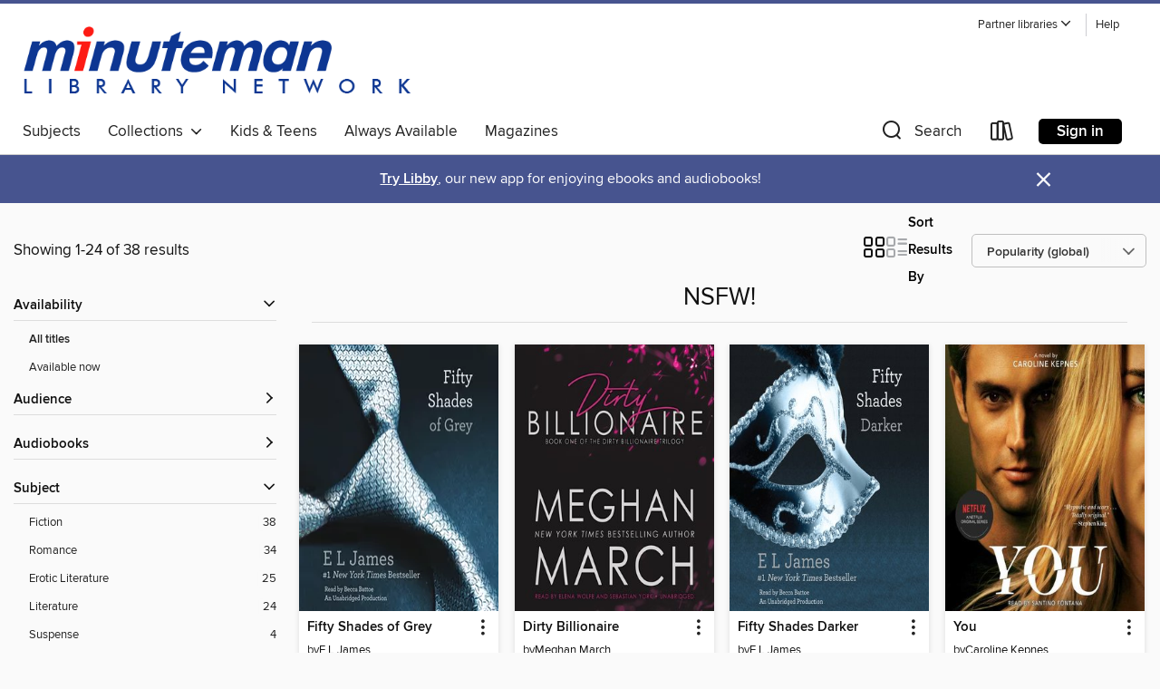

--- FILE ---
content_type: text/html; charset=utf-8
request_url: https://minuteman.overdrive.com/minuteman-morseinstitute/content/collection/102347
body_size: 47855
content:
<!DOCTYPE html>
<html lang="en" dir="ltr" class="no-js">
    <head>
        
    
        
            
        
    

    <meta name="twitter:title" property="og:title" content="Minuteman Library Network"/>
    <meta name="twitter:description" property="og:description" content="See the &quot;NSFW!&quot; collection from Minuteman Library Network."/>
    <meta name="twitter:image" property="og:image" content="https://thunder.cdn.overdrive.com/logo-resized/1758?1722604063"/>
    <meta property="og:url" content="/minuteman-morseinstitute/content/collection/102347"/>
    <meta name="twitter:card" content="summary" />
    <meta property="og:site_name" content="Minuteman Library Network" />
    <meta name="twitter:site" content="@OverDriveLibs" />
    <meta property="og:locale" content="en" />
    <meta name="description" content="See the &quot;NSFW!&quot; collection from Minuteman Library Network." />

        <meta http-equiv="X-UA-Compatible" content="IE=edge,chrome=1">
<meta name="viewport" content="width=device-width, initial-scale=1.0 user-scalable=1">





    
        
        
            
        

        <title>NSFW! - Minuteman Library Network - OverDrive</title>
    


<link rel='shortcut icon' type='image/x-icon' href='https://lightning.od-cdn.com/static/img/favicon.bb86d660d3929b5c0c65389d6a8e8aba.ico' />


    
        <meta name="twitter:title" property="og:title" content="Minuteman Library Network"/>
        <meta name="twitter:description" property="og:description" content="Browse, borrow, and enjoy titles from the Minuteman Library Network digital collection."/>
        <meta name="twitter:image" property="og:image" content="https://thunder.cdn.overdrive.com/logo-resized/1758?1722604063"/>
        <meta property="og:url" content="/minuteman-morseinstitute/content/collection/102347"/>
        <meta name="twitter:card" content="summary" />
        <meta property="og:site_name" content="Minuteman Library Network" />
        <meta name="twitter:site" content="@OverDriveLibs" />
        <meta property="og:locale" content="en" />
        
    
<!-- iOS smart app banner -->
    <meta name="apple-itunes-app" content="app-id=1076402606" />
    <!-- Google Play app banner -->
    <link rel="manifest" href="https://lightning.od-cdn.com/static/manifest.ed71e3d923d287cd1dce64ae0d3cc8b8.json">
    <meta name="google-play-app" content="app-id=com.overdrive.mobile.android.libby" />
    <!-- Windows Store app banner -->
    <meta name="msApplication-ID" content="2FA138F6.LibbybyOverDrive" />
    <meta name="msApplication-PackageFamilyName" content="2FA138F6.LibbybyOverDrive_daecb9042jmvt" />


        <link rel="stylesheet" type="text/css" href="https://lightning.od-cdn.com/static/vendor.bundle.min.5eabf64aeb625aca9acda7ccc8bb0256.css" onerror="cdnError(this)" />
        <link rel="stylesheet" type="text/css" href="https://lightning.od-cdn.com/static/app.bundle.min.0daacbc20b85e970d37a37fe3fc3b92b.css" onerror="cdnError(this)" />
        <link rel='shortcut icon' type='image/x-icon' href='https://lightning.od-cdn.com/static/img/favicon.bb86d660d3929b5c0c65389d6a8e8aba.ico' />

        
    <link rel="stylesheet" type="text/css" href="https://lightning.od-cdn.com/static/faceted-media.min.4cf2f9699e20c37ba2839a67bcf88d4d.css" />


        

<link rel="stylesheet" type="text/css" href="/assets/v3/css/45b2cd3100fbdebbdb6e3d5fa7e06ec7/colors.css?primary=%237680af&primaryR=118&primaryG=128&primaryB=175&primaryFontColor=%23fff&secondary=%2347548f&secondaryR=71&secondaryG=84&secondaryB=143&secondaryFontColor=%23fff&bannerIsSecondaryColor=false&defaultColor=%23222">

        <script>
    window.OverDrive = window.OverDrive || {};
    window.OverDrive.colors = {};
    window.OverDrive.colors.primary = "#7680af";
    window.OverDrive.colors.secondary = "#47548f";
    window.OverDrive.tenant = 410;
    window.OverDrive.libraryName = "Minuteman Library Network";
    window.OverDrive.advantageKey = "minuteman-morseinstitute";
    window.OverDrive.libraryKey = "minuteman-morseinstitute";
    window.OverDrive.accountIds = [-1,129];
    window.OverDrive.parentAccountKey = "minuteman";
    window.OverDrive.allFeatures = "";
    window.OverDrive.libraryConfigurations = {"autocomplete":{"enabled":true},"content-holds":{"enabled":true},"getACard":{"enabled":false},"backToMainCollectionLink":{"enabled":true},"promoteLibby":{"enabled":true},"switchToLibby":{"enabled":true},"disableOdAppAccess":{"enabled":true},"bannerIsSecondaryColor":{"enabled":false},"lexileScores":{"enabled":true},"atosLevels":{"enabled":true},"gradeLevels":{"enabled":true},"interestLevels":{"enabled":true},"readingHistory":{"enabled":true},"reciprocalLending":{"enabled":true},"OzoneAuthentication":{"enabled":true},"Notifications":{"enabled":true},"kindleFooter":{"enabled":true},"kindleNav":{"enabled":true},"kindleLoanFormatLimit":{"enabled":true},"kindleSearchOffer":{"enabled":true},"kindleLoanOffer":{"enabled":true},"sampleOnlyMode":{},"luckyDayMenuLink":{"enabled":true},"disableWishlist":{"enabled":false},"simplifiedNavigationBar":{"enabled":false},"geo-idc":{"enabled":false},"libby-footer-promo":{"enabled":false}};
    window.OverDrive.mediaItems = {"843999":{"reserveId":"74b2e7f7-1fa2-49eb-8ea3-0334967d5336","subjects":[{"id":"21","name":"Erotic Literature"},{"id":"26","name":"Fiction"},{"id":"49","name":"Literature"},{"id":"77","name":"Romance"}],"bisacCodes":["FIC005000","FIC027010","FIC044000"],"bisac":[{"code":"FIC005000","description":"FICTION / Erotica / General"},{"code":"FIC027010","description":"Fiction / Romance / Erotic"},{"code":"FIC044000","description":"Fiction / Contemporary Women"}],"levels":[],"creators":[{"id":21298,"name":"E L James","role":"Author","sortName":"James, E L"},{"id":557883,"name":"Becca Battoe","role":"Narrator","sortName":"Battoe, Becca"}],"languages":[{"id":"en","name":"English"}],"imprint":{"id":"61758","name":"Random House Audio"},"isBundledChild":false,"ratings":{"maturityLevel":{"id":"adultonly","name":"Adult Only"},"naughtyScore":{"id":"Erotic","name":"Erotic"}},"constraints":{"isDisneyEulaRequired":false},"reviewCounts":{"premium":0,"publisherSupplier":1},"isAvailable":true,"isPreReleaseTitle":false,"estimatedReleaseDate":"2012-04-17T04:00:00Z","sample":{"href":"https://samples.overdrive.com/?crid=74B2E7F7-1FA2-49EB-8EA3-0334967D5336&.epub-sample.overdrive.com"},"publisher":{"id":"1686","name":"Books on Tape"},"series":"Fifty Shades","description":"<p><b>MORE THAN 150 MILLION COPIES SOLD WORLDWIDE</b><br> <b>&#160;</b><br> <b>Look for E L James&rsquo;s passionate new love story,&#160;<i>The Mister</i>, available now.</b><br>Daunted by the singular tastes and dark secrets of the beautiful,...","availableCopies":6,"ownedCopies":10,"luckyDayAvailableCopies":0,"luckyDayOwnedCopies":0,"holdsCount":0,"holdsRatio":0,"estimatedWaitDays":3,"isFastlane":true,"availabilityType":"normal","isRecommendableToLibrary":true,"isOwned":true,"isHoldable":true,"isAdvantageFiltered":false,"visitorEligible":true,"juvenileEligible":false,"youngAdultEligible":false,"contentAccessLevels":0,"classifications":{},"type":{"id":"audiobook","name":"Audiobook"},"covers":{"cover150Wide":{"href":"https://img2.od-cdn.com/ImageType-150/1191-1/74B/2E7/F7/{74B2E7F7-1FA2-49EB-8EA3-0334967D5336}Img150.jpg","height":200,"width":150,"primaryColor":{"hex":"#1A1D22","rgb":{"red":26,"green":29,"blue":34}},"isPlaceholderImage":false},"cover300Wide":{"href":"https://img1.od-cdn.com/ImageType-400/1191-1/74B/2E7/F7/{74B2E7F7-1FA2-49EB-8EA3-0334967D5336}Img400.jpg","height":400,"width":300,"primaryColor":{"hex":"#191C21","rgb":{"red":25,"green":28,"blue":33}},"isPlaceholderImage":false},"cover510Wide":{"href":"https://img3.od-cdn.com/ImageType-100/1191-1/{74B2E7F7-1FA2-49EB-8EA3-0334967D5336}Img100.jpg","height":680,"width":510,"primaryColor":{"hex":"#191E22","rgb":{"red":25,"green":30,"blue":34}},"isPlaceholderImage":false}},"id":"843999","firstCreatorName":"E L James","firstCreatorId":21298,"firstCreatorSortName":"James, E L","title":"Fifty Shades Darker","sortTitle":"Fifty Shades Darker","starRating":3.9,"starRatingCount":4793,"edition":"Unabridged","publishDate":"2012-04-17T00:00:00Z","publishDateText":"04/17/2012","formats":[{"identifiers":[{"type":"ISBN","value":"9780449808184"},{"type":"8","value":"penguinrandomhouse_audio#9780449808184"},{"type":"LibraryISBN","value":"9780449808191"}],"rights":[],"fileSize":570807059,"onSaleDateUtc":"2012-04-17T04:00:00+00:00","duration":"19:49:10","hasAudioSynchronizedText":false,"isBundleParent":false,"isbn":"9780449808191","bundledContent":[],"sample":{"href":"https://samples.overdrive.com/?crid=74B2E7F7-1FA2-49EB-8EA3-0334967D5336&.epub-sample.overdrive.com"},"fulfillmentType":"bifocal","id":"audiobook-overdrive","name":"OverDrive Listen audiobook"},{"identifiers":[{"type":"ISBN","value":"9780449808184"},{"type":"8","value":"penguinrandomhouse_audio#9780449808184"},{"type":"LibraryISBN","value":"9780449808191"}],"rights":[],"fileSize":570874644,"onSaleDateUtc":"2012-04-17T04:00:00+00:00","partCount":16,"duration":"19:49:04","hasAudioSynchronizedText":false,"isBundleParent":false,"isbn":"9780449808191","bundledContent":[],"sample":{"href":"https://excerpts.cdn.overdrive.com/FormatType-425/1191-1/843999-FiftyShadesDarker.mp3"},"fulfillmentType":"odm","id":"audiobook-mp3","name":"MP3 audiobook"}],"publisherAccount":{"id":"2792","name":"Books on Tape"},"detailedSeries":{"seriesId":503152,"seriesName":"Fifty Shades","readingOrder":"2","rank":49}},"844000":{"reserveId":"d789f6b3-37c5-4c57-af1d-fb39dcf90619","subjects":[{"id":"21","name":"Erotic Literature"},{"id":"26","name":"Fiction"},{"id":"49","name":"Literature"},{"id":"77","name":"Romance"}],"bisacCodes":["FIC005000","FIC027010","FIC044000"],"bisac":[{"code":"FIC005000","description":"FICTION / Erotica / General"},{"code":"FIC027010","description":"Fiction / Romance / Erotic"},{"code":"FIC044000","description":"Fiction / Contemporary Women"}],"levels":[],"creators":[{"id":21298,"name":"E L James","role":"Author","sortName":"James, E L"},{"id":557883,"name":"Becca Battoe","role":"Narrator","sortName":"Battoe, Becca"}],"languages":[{"id":"en","name":"English"}],"imprint":{"id":"61758","name":"Random House Audio"},"isBundledChild":false,"ratings":{"maturityLevel":{"id":"adultonly","name":"Adult Only"},"naughtyScore":{"id":"Erotic","name":"Erotic"}},"constraints":{"isDisneyEulaRequired":false},"reviewCounts":{"premium":0,"publisherSupplier":1},"isAvailable":true,"isPreReleaseTitle":false,"estimatedReleaseDate":"2012-04-17T04:00:00Z","sample":{"href":"https://samples.overdrive.com/?crid=D789F6B3-37C5-4C57-AF1D-FB39DCF90619&.epub-sample.overdrive.com"},"publisher":{"id":"1686","name":"Books on Tape"},"series":"Fifty Shades","description":"<p><b><b><b>MORE THAN 150 MILLION COPIES SOLD WORLDWIDE</b><br>Look for E L James&rsquo;s passionate new love story,&#160;<i>The Mister</i>, available now.</b><br></b><br>When unworldly student Anastasia Steele first encountered the driven and...","availableCopies":6,"ownedCopies":8,"luckyDayAvailableCopies":0,"luckyDayOwnedCopies":0,"holdsCount":0,"holdsRatio":0,"estimatedWaitDays":3,"isFastlane":true,"availabilityType":"normal","isRecommendableToLibrary":true,"isOwned":true,"isHoldable":true,"isAdvantageFiltered":false,"visitorEligible":true,"juvenileEligible":false,"youngAdultEligible":false,"contentAccessLevels":0,"classifications":{},"type":{"id":"audiobook","name":"Audiobook"},"covers":{"cover150Wide":{"href":"https://img3.od-cdn.com/ImageType-150/1191-1/D78/9F6/B3/{D789F6B3-37C5-4C57-AF1D-FB39DCF90619}Img150.jpg","height":200,"width":150,"primaryColor":{"hex":"#181B20","rgb":{"red":24,"green":27,"blue":32}},"isPlaceholderImage":false},"cover300Wide":{"href":"https://img3.od-cdn.com/ImageType-400/1191-1/D78/9F6/B3/{D789F6B3-37C5-4C57-AF1D-FB39DCF90619}Img400.jpg","height":400,"width":300,"primaryColor":{"hex":"#171C20","rgb":{"red":23,"green":28,"blue":32}},"isPlaceholderImage":false},"cover510Wide":{"href":"https://img3.od-cdn.com/ImageType-100/1191-1/{D789F6B3-37C5-4C57-AF1D-FB39DCF90619}Img100.jpg","height":680,"width":510,"primaryColor":{"hex":"#161C1C","rgb":{"red":22,"green":28,"blue":28}},"isPlaceholderImage":false}},"id":"844000","firstCreatorName":"E L James","firstCreatorId":21298,"firstCreatorSortName":"James, E L","title":"Fifty Shades Freed","sortTitle":"Fifty Shades Freed","starRating":3.9,"starRatingCount":4112,"edition":"Unabridged","publishDate":"2012-04-17T00:00:00Z","publishDateText":"04/17/2012","formats":[{"identifiers":[{"type":"ISBN","value":"9780449808207"},{"type":"8","value":"penguinrandomhouse_audio#9780449808207"},{"type":"LibraryISBN","value":"9780449808214"}],"rights":[],"fileSize":604744299,"onSaleDateUtc":"2012-04-17T04:00:00+00:00","duration":"20:59:53","hasAudioSynchronizedText":false,"isBundleParent":false,"isbn":"9780449808214","bundledContent":[],"sample":{"href":"https://samples.overdrive.com/?crid=D789F6B3-37C5-4C57-AF1D-FB39DCF90619&.epub-sample.overdrive.com"},"fulfillmentType":"bifocal","id":"audiobook-overdrive","name":"OverDrive Listen audiobook"},{"identifiers":[{"type":"ISBN","value":"9780449808207"},{"type":"8","value":"penguinrandomhouse_audio#9780449808207"},{"type":"LibraryISBN","value":"9780449808214"}],"rights":[],"fileSize":604816104,"onSaleDateUtc":"2012-04-17T04:00:00+00:00","partCount":17,"duration":"20:59:47","hasAudioSynchronizedText":false,"isBundleParent":false,"isbn":"9780449808214","bundledContent":[],"sample":{"href":"https://excerpts.cdn.overdrive.com/FormatType-425/1191-1/844000-FiftyShadesFreed.mp3"},"fulfillmentType":"odm","id":"audiobook-mp3","name":"MP3 audiobook"}],"publisherAccount":{"id":"2792","name":"Books on Tape"},"detailedSeries":{"seriesId":503152,"seriesName":"Fifty Shades","readingOrder":"3","rank":84}},"844001":{"reserveId":"dc721c33-4d2a-4eee-b892-a80ffa08bed3","subjects":[{"id":"21","name":"Erotic Literature"},{"id":"26","name":"Fiction"},{"id":"77","name":"Romance"}],"bisacCodes":["FIC005010","FIC027020","FIC044000"],"bisac":[{"code":"FIC005010","description":"Fiction / Erotica / BDSM"},{"code":"FIC027020","description":"Fiction / Romance / Contemporary"},{"code":"FIC044000","description":"Fiction / Contemporary Women"}],"levels":[],"creators":[{"id":21298,"name":"E L James","role":"Author","sortName":"James, E L"},{"id":557883,"name":"Becca Battoe","role":"Narrator","sortName":"Battoe, Becca"}],"languages":[{"id":"en","name":"English"}],"imprint":{"id":"61758","name":"Random House Audio"},"isBundledChild":false,"ratings":{"maturityLevel":{"id":"adultonly","name":"Adult Only"},"naughtyScore":{"id":"Erotic","name":"Erotic"}},"constraints":{"isDisneyEulaRequired":false},"reviewCounts":{"premium":1,"publisherSupplier":1},"isAvailable":true,"isPreReleaseTitle":false,"estimatedReleaseDate":"2012-04-03T04:00:00Z","sample":{"href":"https://samples.overdrive.com/?crid=DC721C33-4D2A-4EEE-B892-A80FFA08BED3&.epub-sample.overdrive.com"},"publisher":{"id":"1686","name":"Books on Tape"},"series":"Fifty Shades","description":"<p><b>MORE THAN 150 MILLION COPIES SOLD WORLDWIDE</b><br> <b>&#160;</b><br> <b>Look for E L James&rsquo;s passionate new love story,&#160;<i>The Mister</i>, available now.</b><br>When literature student Anastasia Steele goes to interview young...","availableCopies":5,"ownedCopies":14,"luckyDayAvailableCopies":0,"luckyDayOwnedCopies":0,"holdsCount":0,"holdsRatio":0,"estimatedWaitDays":2,"isFastlane":true,"availabilityType":"normal","isRecommendableToLibrary":true,"isOwned":true,"isHoldable":true,"isAdvantageFiltered":false,"visitorEligible":true,"juvenileEligible":false,"youngAdultEligible":false,"contentAccessLevels":0,"classifications":{},"type":{"id":"audiobook","name":"Audiobook"},"covers":{"cover150Wide":{"href":"https://img2.od-cdn.com/ImageType-150/1191-1/DC7/21C/33/{DC721C33-4D2A-4EEE-B892-A80FFA08BED3}Img150.jpg","height":200,"width":150,"primaryColor":{"hex":"#191C21","rgb":{"red":25,"green":28,"blue":33}},"isPlaceholderImage":false},"cover300Wide":{"href":"https://img2.od-cdn.com/ImageType-400/1191-1/DC7/21C/33/{DC721C33-4D2A-4EEE-B892-A80FFA08BED3}Img400.jpg","height":400,"width":300,"primaryColor":{"hex":"#191C21","rgb":{"red":25,"green":28,"blue":33}},"isPlaceholderImage":false},"cover510Wide":{"href":"https://img1.od-cdn.com/ImageType-100/1191-1/{DC721C33-4D2A-4EEE-B892-A80FFA08BED3}Img100.jpg","height":680,"width":510,"primaryColor":{"hex":"#181D21","rgb":{"red":24,"green":29,"blue":33}},"isPlaceholderImage":false}},"id":"844001","firstCreatorName":"E L James","firstCreatorId":21298,"firstCreatorSortName":"James, E L","title":"Fifty Shades of Grey","sortTitle":"Fifty Shades of Grey","starRating":3.6,"starRatingCount":7280,"edition":"Unabridged","publishDate":"2012-04-03T00:00:00Z","publishDateText":"04/03/2012","formats":[{"identifiers":[{"type":"ISBN","value":"9780449808160"},{"type":"8","value":"penguinrandomhouse_audio#9780449808160"},{"type":"LibraryISBN","value":"9780449808177"}],"rights":[],"fileSize":570450747,"onSaleDateUtc":"2012-04-03T04:00:00+00:00","duration":"19:48:26","hasAudioSynchronizedText":false,"isBundleParent":false,"isbn":"9780449808177","bundledContent":[],"sample":{"href":"https://samples.overdrive.com/?crid=DC721C33-4D2A-4EEE-B892-A80FFA08BED3&.epub-sample.overdrive.com"},"fulfillmentType":"bifocal","id":"audiobook-overdrive","name":"OverDrive Listen audiobook"},{"identifiers":[{"type":"ISBN","value":"9780449808160"},{"type":"8","value":"penguinrandomhouse_audio#9780449808160"},{"type":"LibraryISBN","value":"9780449808177"}],"rights":[],"fileSize":571243320,"onSaleDateUtc":"2012-04-03T04:00:00+00:00","partCount":16,"duration":"19:48:19","hasAudioSynchronizedText":false,"isBundleParent":false,"isbn":"9780449808177","bundledContent":[],"sample":{"href":"https://excerpts.cdn.overdrive.com/FormatType-425/1191-1/844001-FiftyShadesOfGrey.mp3"},"fulfillmentType":"odm","id":"audiobook-mp3","name":"MP3 audiobook"}],"publisherAccount":{"id":"2792","name":"Books on Tape"},"detailedSeries":{"seriesId":503152,"seriesName":"Fifty Shades","readingOrder":"1","rank":3}},"1028634":{"reserveId":"4aa8e825-49ca-4d35-80f1-c8fcce6fe4e1","subjects":[{"id":"26","name":"Fiction"},{"id":"49","name":"Literature"},{"id":"77","name":"Romance"}],"bisacCodes":["FIC027000","FIC027020","FIC044000"],"bisac":[{"code":"FIC027000","description":"Fiction / Romance / General"},{"code":"FIC027020","description":"Fiction / Romance / Contemporary"},{"code":"FIC044000","description":"Fiction / Contemporary Women"}],"levels":[],"creators":[{"id":75609,"name":"J. Kenner","role":"Author","sortName":"Kenner, J."},{"id":622170,"name":"Sofia Willingham","role":"Narrator","sortName":"Willingham, Sofia"}],"languages":[{"id":"en","name":"English"}],"imprint":{"id":"61758","name":"Random House Audio"},"isBundledChild":false,"ratings":{"maturityLevel":{"id":"generalcontent","name":"General content"},"naughtyScore":{"id":"GeneralContent","name":"General content"}},"constraints":{"isDisneyEulaRequired":false},"reviewCounts":{"premium":0,"publisherSupplier":0},"awards":[{"id":75,"description":"Audie Award Nominee","source":"Audio Publishers Association"}],"isAvailable":true,"isPreReleaseTitle":false,"estimatedReleaseDate":"2013-01-01T05:00:00Z","sample":{"href":"https://samples.overdrive.com/?crid=4AA8E825-49CA-4D35-80F1-C8FCCE6FE4E1&.epub-sample.overdrive.com"},"publisher":{"id":"1686","name":"Books on Tape"},"subtitle":"Stark Trilogy, Book 1","series":"Stark Saga","description":"<b>NATONAL BESTSELLER &bull; The first book in the sexy, emotionally charged Stark trilogy&mdash;a romance between a powerful man who&rsquo;s never heard &ldquo;no&rdquo; and a fiery woman who says &ldquo;yes&rdquo; on her own terms</b><br>...","availableCopies":1,"ownedCopies":2,"luckyDayAvailableCopies":0,"luckyDayOwnedCopies":0,"holdsCount":0,"holdsRatio":0,"estimatedWaitDays":7,"isFastlane":false,"availabilityType":"normal","isRecommendableToLibrary":true,"isOwned":true,"isHoldable":true,"isAdvantageFiltered":false,"visitorEligible":true,"juvenileEligible":false,"youngAdultEligible":false,"contentAccessLevels":0,"classifications":{},"type":{"id":"audiobook","name":"Audiobook"},"covers":{"cover150Wide":{"href":"https://img1.od-cdn.com/ImageType-150/1191-1/4AA/8E8/25/{4AA8E825-49CA-4D35-80F1-C8FCCE6FE4E1}Img150.jpg","height":200,"width":150,"primaryColor":{"hex":"#132941","rgb":{"red":19,"green":41,"blue":65}},"isPlaceholderImage":false},"cover300Wide":{"href":"https://img2.od-cdn.com/ImageType-400/1191-1/4AA/8E8/25/{4AA8E825-49CA-4D35-80F1-C8FCCE6FE4E1}Img400.jpg","height":400,"width":300,"primaryColor":{"hex":"#192A3C","rgb":{"red":25,"green":42,"blue":60}},"isPlaceholderImage":false},"cover510Wide":{"href":"https://img2.od-cdn.com/ImageType-100/1191-1/{4AA8E825-49CA-4D35-80F1-C8FCCE6FE4E1}Img100.jpg","height":680,"width":510,"primaryColor":{"hex":"#18222B","rgb":{"red":24,"green":34,"blue":43}},"isPlaceholderImage":false}},"id":"1028634","firstCreatorName":"J. Kenner","firstCreatorId":75609,"firstCreatorSortName":"Kenner, J.","title":"Release Me","sortTitle":"Release Me Stark Trilogy Book 01","starRating":3.9,"starRatingCount":769,"edition":"Unabridged","publishDate":"2013-01-01T00:00:00Z","publishDateText":"01/01/2013","formats":[{"identifiers":[{"type":"ISBN","value":"9780385393003"},{"type":"8","value":"penguinrandomhouse_audio#9780385393003"},{"type":"LibraryISBN","value":"9780385393010"}],"rights":[],"fileSize":352744799,"onSaleDateUtc":"2013-01-01T05:00:00+00:00","duration":"12:14:53","hasAudioSynchronizedText":false,"isBundleParent":false,"isbn":"9780385393010","bundledContent":[],"sample":{"href":"https://samples.overdrive.com/?crid=4AA8E825-49CA-4D35-80F1-C8FCCE6FE4E1&.epub-sample.overdrive.com"},"fulfillmentType":"bifocal","id":"audiobook-overdrive","name":"OverDrive Listen audiobook"},{"identifiers":[{"type":"ISBN","value":"9780385393003"},{"type":"8","value":"penguinrandomhouse_audio#9780385393003"},{"type":"LibraryISBN","value":"9780385393010"}],"rights":[],"fileSize":352787036,"onSaleDateUtc":"2013-01-01T05:00:00+00:00","partCount":10,"duration":"12:14:50","hasAudioSynchronizedText":false,"isBundleParent":false,"isbn":"9780385393010","bundledContent":[],"sample":{"href":"https://excerpts.cdn.overdrive.com/FormatType-425/1191-1/1028634-ReleaseMe.mp3"},"fulfillmentType":"odm","id":"audiobook-mp3","name":"MP3 audiobook"}],"publisherAccount":{"id":"2792","name":"Books on Tape"},"detailedSeries":{"seriesId":565958,"seriesName":"Stark Saga","readingOrder":"1","rank":2}},"1233939":{"reserveId":"cec7bed8-1cb9-463a-a7d5-a94c9f689266","subjects":[{"id":"26","name":"Fiction"},{"id":"49","name":"Literature"},{"id":"77","name":"Romance"}],"bisacCodes":["FIC027000","FIC027020","FIC044000"],"bisac":[{"code":"FIC027000","description":"Fiction / Romance / General"},{"code":"FIC027020","description":"Fiction / Romance / Contemporary"},{"code":"FIC044000","description":"Fiction / Contemporary Women"}],"levels":[],"creators":[{"id":75609,"name":"J. Kenner","role":"Author","sortName":"Kenner, J."},{"id":622170,"name":"Sofia Willingham","role":"Narrator","sortName":"Willingham, Sofia"}],"languages":[{"id":"en","name":"English"}],"imprint":{"id":"61758","name":"Random House Audio"},"isBundledChild":false,"ratings":{"maturityLevel":{"id":"generalcontent","name":"General content"},"naughtyScore":{"id":"GeneralContent","name":"General content"}},"constraints":{"isDisneyEulaRequired":false},"reviewCounts":{"premium":0,"publisherSupplier":2},"isAvailable":true,"isPreReleaseTitle":false,"estimatedReleaseDate":"2013-07-30T04:00:00Z","sample":{"href":"https://samples.overdrive.com/?crid=CEC7BED8-1CB9-463A-A7D5-A94C9F689266&.epub-sample.overdrive.com"},"publisher":{"id":"1686","name":"Books on Tape"},"subtitle":"Stark Trilogy, Book 3","series":"Stark Saga","description":"<b><i>NEW YORK TIMES</i> BESTSELLER &bull; The third book in the sexy, emotionally charged Stark trilogy&mdash;a romance between a powerful man who&rsquo;s never heard &ldquo;no&rdquo; and a fiery woman who says &ldquo;yes&rdquo; on her own...","availableCopies":1,"ownedCopies":1,"luckyDayAvailableCopies":0,"luckyDayOwnedCopies":0,"holdsCount":0,"holdsRatio":0,"estimatedWaitDays":14,"isFastlane":false,"availabilityType":"normal","isRecommendableToLibrary":true,"isOwned":true,"isHoldable":true,"isAdvantageFiltered":false,"visitorEligible":true,"juvenileEligible":false,"youngAdultEligible":false,"contentAccessLevels":0,"classifications":{},"type":{"id":"audiobook","name":"Audiobook"},"covers":{"cover150Wide":{"href":"https://img2.od-cdn.com/ImageType-150/1191-1/CEC/7BE/D8/{CEC7BED8-1CB9-463A-A7D5-A94C9F689266}Img150.jpg","height":200,"width":150,"primaryColor":{"hex":"#F7F6E1","rgb":{"red":247,"green":246,"blue":225}},"isPlaceholderImage":false},"cover300Wide":{"href":"https://img2.od-cdn.com/ImageType-400/1191-1/CEC/7BE/D8/{CEC7BED8-1CB9-463A-A7D5-A94C9F689266}Img400.jpg","height":400,"width":300,"primaryColor":{"hex":"#F7F6E1","rgb":{"red":247,"green":246,"blue":225}},"isPlaceholderImage":false},"cover510Wide":{"href":"https://img2.od-cdn.com/ImageType-100/1191-1/{CEC7BED8-1CB9-463A-A7D5-A94C9F689266}Img100.jpg","height":680,"width":510,"primaryColor":{"hex":"#F7F6E1","rgb":{"red":247,"green":246,"blue":225}},"isPlaceholderImage":false}},"id":"1233939","firstCreatorName":"J. Kenner","firstCreatorId":75609,"firstCreatorSortName":"Kenner, J.","title":"Complete Me","sortTitle":"Complete Me Stark Trilogy Book 03","starRating":4,"starRatingCount":417,"edition":"Unabridged","publishDate":"2013-07-30T00:00:00Z","publishDateText":"07/30/2013","formats":[{"identifiers":[{"type":"ISBN","value":"9780804149365"},{"type":"8","value":"penguinrandomhouse_audio#9780804149365"},{"type":"LibraryISBN","value":"9780804149372"}],"rights":[],"fileSize":339962772,"onSaleDateUtc":"2013-07-30T04:00:00+00:00","duration":"11:48:15","hasAudioSynchronizedText":false,"isBundleParent":false,"isbn":"9780804149372","bundledContent":[],"sample":{"href":"https://samples.overdrive.com/?crid=CEC7BED8-1CB9-463A-A7D5-A94C9F689266&.epub-sample.overdrive.com"},"fulfillmentType":"bifocal","id":"audiobook-overdrive","name":"OverDrive Listen audiobook"},{"identifiers":[{"type":"ISBN","value":"9780804149365"},{"type":"8","value":"penguinrandomhouse_audio#9780804149365"},{"type":"LibraryISBN","value":"9780804149372"}],"rights":[],"fileSize":340005008,"onSaleDateUtc":"2013-07-30T04:00:00+00:00","partCount":10,"duration":"11:48:11","hasAudioSynchronizedText":false,"isBundleParent":false,"isbn":"9780804149372","bundledContent":[],"sample":{"href":"https://excerpts.cdn.overdrive.com/FormatType-425/1191-1/1233939-CompleteMeTheStarkTrilogy.mp3"},"fulfillmentType":"odm","id":"audiobook-mp3","name":"MP3 audiobook"}],"publisherAccount":{"id":"2792","name":"Books on Tape"},"detailedSeries":{"seriesId":565958,"seriesName":"Stark Saga","readingOrder":"3","rank":20}},"1330866":{"reserveId":"14163b2b-bdde-4c62-af36-90d614c41f5d","subjects":[{"id":"26","name":"Fiction"},{"id":"49","name":"Literature"},{"id":"77","name":"Romance"}],"bisacCodes":["FIC027000","FIC027020","FIC044000"],"bisac":[{"code":"FIC027000","description":"Fiction / Romance / General"},{"code":"FIC027020","description":"Fiction / Romance / Contemporary"},{"code":"FIC044000","description":"Fiction / Contemporary Women"}],"levels":[],"creators":[{"id":17046,"name":"C. L. Parker","role":"Author","sortName":"Parker, C.L."},{"id":664114,"name":"Rockwell Davis","role":"Narrator","sortName":"Davis, Rockwell"},{"id":664115,"name":"Rubyyy Jones","role":"Narrator","sortName":"Jones, Rubyyy"}],"languages":[{"id":"en","name":"English"}],"imprint":{"id":"61758","name":"Random House Audio"},"isBundledChild":false,"ratings":{"maturityLevel":{"id":"generalcontent","name":"General content"},"naughtyScore":{"id":"GeneralContent","name":"General content"}},"constraints":{"isDisneyEulaRequired":false},"reviewCounts":{"premium":0,"publisherSupplier":2},"isAvailable":true,"isPreReleaseTitle":false,"estimatedReleaseDate":"2014-02-04T05:00:00Z","sample":{"href":"https://samples.overdrive.com/?crid=14163B2B-BDDE-4C62-AF36-90D614C41F5D&.epub-sample.overdrive.com"},"publisher":{"id":"1686","name":"Books on Tape"},"subtitle":"Million Dollar Duet","series":"Million Dollar Duet","description":"Two million dollars secured Noah Crawford the most enticing woman he has ever known. Initiating Delaine Talbot into a sensuous world of pleasure took them both to the brink&mdash;again and again. But when Noah discovers why the beautiful innocent...","availableCopies":2,"ownedCopies":2,"luckyDayAvailableCopies":0,"luckyDayOwnedCopies":0,"holdsCount":0,"holdsRatio":0,"estimatedWaitDays":7,"isFastlane":false,"availabilityType":"normal","isRecommendableToLibrary":true,"isOwned":true,"isHoldable":true,"isAdvantageFiltered":false,"visitorEligible":true,"juvenileEligible":false,"youngAdultEligible":false,"contentAccessLevels":0,"classifications":{},"type":{"id":"audiobook","name":"Audiobook"},"covers":{"cover150Wide":{"href":"https://img1.od-cdn.com/ImageType-150/1191-1/141/63B/2B/{14163B2B-BDDE-4C62-AF36-90D614C41F5D}Img150.jpg","height":200,"width":150,"primaryColor":{"hex":"#DBA3C6","rgb":{"red":219,"green":163,"blue":198}},"isPlaceholderImage":false},"cover300Wide":{"href":"https://img3.od-cdn.com/ImageType-400/1191-1/141/63B/2B/{14163B2B-BDDE-4C62-AF36-90D614C41F5D}Img400.jpg","height":400,"width":300,"primaryColor":{"hex":"#DDA1C7","rgb":{"red":221,"green":161,"blue":199}},"isPlaceholderImage":false},"cover510Wide":{"href":"https://img1.od-cdn.com/ImageType-100/1191-1/{14163B2B-BDDE-4C62-AF36-90D614C41F5D}Img100.jpg","height":680,"width":510,"primaryColor":{"hex":"#E0A2C9","rgb":{"red":224,"green":162,"blue":201}},"isPlaceholderImage":false}},"id":"1330866","firstCreatorName":"C. L. Parker","firstCreatorId":17046,"firstCreatorSortName":"Parker, C.L.","title":"A Million Guilty Pleasures","sortTitle":"Million Guilty Pleasures Million Dollar Duet","starRating":3.6,"starRatingCount":150,"edition":"Unabridged","publishDate":"2014-02-04T00:00:00Z","publishDateText":"02/04/2014","formats":[{"identifiers":[{"type":"ISBN","value":"9780804190404"},{"type":"8","value":"penguinrandomhouse_audio#9780804190404"},{"type":"LibraryISBN","value":"9780804190411"}],"rights":[],"fileSize":222369328,"onSaleDateUtc":"2014-02-04T05:00:00+00:00","duration":"07:43:16","hasAudioSynchronizedText":false,"isBundleParent":false,"isbn":"9780804190411","bundledContent":[],"sample":{"href":"https://samples.overdrive.com/?crid=14163B2B-BDDE-4C62-AF36-90D614C41F5D&.epub-sample.overdrive.com"},"fulfillmentType":"bifocal","id":"audiobook-overdrive","name":"OverDrive Listen audiobook"},{"identifiers":[{"type":"ISBN","value":"9780804190404"},{"type":"8","value":"penguinrandomhouse_audio#9780804190404"},{"type":"LibraryISBN","value":"9780804190411"}],"rights":[],"fileSize":222394676,"onSaleDateUtc":"2014-02-04T05:00:00+00:00","partCount":6,"duration":"07:43:13","hasAudioSynchronizedText":false,"isBundleParent":false,"isbn":"9780804190411","bundledContent":[],"sample":{"href":"https://excerpts.cdn.overdrive.com/FormatType-425/1191-1/1330866-AMillionGuiltyPleasures.mp3"},"fulfillmentType":"odm","id":"audiobook-mp3","name":"MP3 audiobook"}],"publisherAccount":{"id":"2792","name":"Books on Tape"},"detailedSeries":{"seriesId":596876,"seriesName":"Million Dollar Duet","readingOrder":"2","rank":5}},"1355878":{"reserveId":"161518c4-cc1d-4bdd-b3d3-7652ba7e1a14","subjects":[{"id":"26","name":"Fiction"},{"id":"49","name":"Literature"},{"id":"77","name":"Romance"}],"bisacCodes":["FIC027000","FIC027020","FIC044000"],"bisac":[{"code":"FIC027000","description":"Fiction / Romance / General"},{"code":"FIC027020","description":"Fiction / Romance / Contemporary"},{"code":"FIC044000","description":"Fiction / Contemporary Women"}],"levels":[],"creators":[{"id":75609,"name":"J. Kenner","role":"Author","sortName":"Kenner, J."},{"id":710876,"name":"Saffron Martindale","role":"Narrator","sortName":"Martindale, Saffron"}],"languages":[{"id":"en","name":"English"}],"imprint":{"id":"61758","name":"Random House Audio"},"isBundledChild":false,"ratings":{"maturityLevel":{"id":"generalcontent","name":"General content"},"naughtyScore":{"id":"GeneralContent","name":"General content"}},"constraints":{"isDisneyEulaRequired":false},"reviewCounts":{"premium":0,"publisherSupplier":1},"isAvailable":true,"isPreReleaseTitle":false,"estimatedReleaseDate":"2014-01-07T05:00:00Z","sample":{"href":"https://samples.overdrive.com/?crid=161518C4-CC1D-4BDD-B3D3-7652BA7E1A14&.epub-sample.overdrive.com"},"publisher":{"id":"1686","name":"Books on Tape"},"series":"Most Wanted","description":"<b><i>NEW YORK TIMES </i>BESTSELLER &bull;&#160;For fans of<i> Release Me</i> comes a series of three enigmatic and powerful men, and the striking women who can bring them to their knees.</b><br> <b>&#160;</b><br> <i><b>He is everything I crave,...","availableCopies":3,"ownedCopies":3,"luckyDayAvailableCopies":0,"luckyDayOwnedCopies":0,"holdsCount":0,"holdsRatio":0,"estimatedWaitDays":7,"isFastlane":true,"availabilityType":"normal","isRecommendableToLibrary":true,"isOwned":true,"isHoldable":true,"isAdvantageFiltered":false,"visitorEligible":true,"juvenileEligible":false,"youngAdultEligible":false,"contentAccessLevels":0,"classifications":{},"type":{"id":"audiobook","name":"Audiobook"},"covers":{"cover150Wide":{"href":"https://img3.od-cdn.com/ImageType-150/1191-1/161/518/C4/{161518C4-CC1D-4BDD-B3D3-7652BA7E1A14}Img150.jpg","height":200,"width":150,"primaryColor":{"hex":"#F7F6E1","rgb":{"red":247,"green":246,"blue":225}},"isPlaceholderImage":false},"cover300Wide":{"href":"https://img2.od-cdn.com/ImageType-400/1191-1/161/518/C4/{161518C4-CC1D-4BDD-B3D3-7652BA7E1A14}Img400.jpg","height":400,"width":300,"primaryColor":{"hex":"#F7F6E1","rgb":{"red":247,"green":246,"blue":225}},"isPlaceholderImage":false},"cover510Wide":{"href":"https://img2.od-cdn.com/ImageType-100/1191-1/{161518C4-CC1D-4BDD-B3D3-7652BA7E1A14}Img100.jpg","height":680,"width":510,"primaryColor":{"hex":"#F7F6E1","rgb":{"red":247,"green":246,"blue":225}},"isPlaceholderImage":false}},"id":"1355878","firstCreatorName":"J. Kenner","firstCreatorId":75609,"firstCreatorSortName":"Kenner, J.","title":"Wanted","sortTitle":"Wanted","starRating":3.8,"starRatingCount":420,"edition":"Unabridged","publishDate":"2014-01-07T00:00:00Z","publishDateText":"01/07/2014","formats":[{"identifiers":[{"type":"ISBN","value":"9780804191616"},{"type":"8","value":"penguinrandomhouse_audio#9780804191616"},{"type":"LibraryISBN","value":"9780804191623"}],"rights":[],"fileSize":352409805,"onSaleDateUtc":"2014-01-07T05:00:00+00:00","duration":"12:14:11","hasAudioSynchronizedText":false,"isBundleParent":false,"isbn":"9780804191623","bundledContent":[],"sample":{"href":"https://samples.overdrive.com/?crid=161518C4-CC1D-4BDD-B3D3-7652BA7E1A14&.epub-sample.overdrive.com"},"fulfillmentType":"bifocal","id":"audiobook-overdrive","name":"OverDrive Listen audiobook"},{"identifiers":[{"type":"ISBN","value":"9780804191616"},{"type":"8","value":"penguinrandomhouse_audio#9780804191616"},{"type":"LibraryISBN","value":"9780804191623"}],"rights":[],"fileSize":352452044,"onSaleDateUtc":"2014-01-07T05:00:00+00:00","partCount":10,"duration":"12:14:08","hasAudioSynchronizedText":false,"isBundleParent":false,"isbn":"9780804191623","bundledContent":[],"sample":{"href":"https://excerpts.cdn.overdrive.com/FormatType-425/1191-1/1355878-Wanted.mp3"},"fulfillmentType":"odm","id":"audiobook-mp3","name":"MP3 audiobook"}],"publisherAccount":{"id":"2792","name":"Books on Tape"},"detailedSeries":{"seriesId":616051,"seriesName":"Most Wanted","readingOrder":"1","rank":2}},"1381756":{"reserveId":"16084ced-f24d-4646-8346-bbcae77dfb8f","subjects":[{"id":"26","name":"Fiction"},{"id":"49","name":"Literature"},{"id":"77","name":"Romance"}],"bisacCodes":["FIC027000","FIC027020","FIC044000"],"bisac":[{"code":"FIC027000","description":"Fiction / Romance / General"},{"code":"FIC027020","description":"Fiction / Romance / Contemporary"},{"code":"FIC044000","description":"Fiction / Contemporary Women"}],"levels":[],"creators":[{"id":75609,"name":"J. Kenner","role":"Author","sortName":"Kenner, J."},{"id":158924,"name":"Heather Smith","role":"Narrator","sortName":"Smith, Heather"}],"languages":[{"id":"en","name":"English"}],"imprint":{"id":"61758","name":"Random House Audio"},"isBundledChild":false,"ratings":{"maturityLevel":{"id":"generalcontent","name":"General content"},"naughtyScore":{"id":"GeneralContent","name":"General content"}},"constraints":{"isDisneyEulaRequired":false},"reviewCounts":{"premium":0,"publisherSupplier":3},"isAvailable":true,"isPreReleaseTitle":false,"estimatedReleaseDate":"2014-06-03T04:00:00Z","sample":{"href":"https://samples.overdrive.com/?crid=16084CED-F24D-4646-8346-BBCAE77DFB8F&.epub-sample.overdrive.com"},"publisher":{"id":"1686","name":"Books on Tape"},"subtitle":"A Most Wanted Novel","series":"Most Wanted","description":"<b><i>NEW YORK TIMES</i> BESTSELLER &bull;&#160;For fans of<i> Release Me</i> comes a series of three enigmatic and powerful men, and the striking women who can bring them to their knees.</b><br> <b>&#160;</b><br> <b><i>I knew better than to risk...","availableCopies":2,"ownedCopies":2,"luckyDayAvailableCopies":0,"luckyDayOwnedCopies":0,"holdsCount":0,"holdsRatio":0,"estimatedWaitDays":7,"isFastlane":false,"availabilityType":"normal","isRecommendableToLibrary":true,"isOwned":true,"isHoldable":true,"isAdvantageFiltered":false,"visitorEligible":true,"juvenileEligible":false,"youngAdultEligible":false,"contentAccessLevels":0,"classifications":{},"type":{"id":"audiobook","name":"Audiobook"},"covers":{"cover150Wide":{"href":"https://img1.od-cdn.com/ImageType-150/1191-1/160/84C/ED/{16084CED-F24D-4646-8346-BBCAE77DFB8F}Img150.jpg","height":200,"width":150,"primaryColor":{"hex":"#272B2C","rgb":{"red":39,"green":43,"blue":44}},"isPlaceholderImage":false},"cover300Wide":{"href":"https://img1.od-cdn.com/ImageType-400/1191-1/160/84C/ED/{16084CED-F24D-4646-8346-BBCAE77DFB8F}Img400.jpg","height":400,"width":300,"primaryColor":{"hex":"#595D5E","rgb":{"red":89,"green":93,"blue":94}},"isPlaceholderImage":false},"cover510Wide":{"href":"https://img3.od-cdn.com/ImageType-100/1191-1/{16084CED-F24D-4646-8346-BBCAE77DFB8F}Img100.jpg","height":680,"width":510,"primaryColor":{"hex":"#5D6265","rgb":{"red":93,"green":98,"blue":101}},"isPlaceholderImage":false}},"id":"1381756","firstCreatorName":"J. Kenner","firstCreatorId":75609,"firstCreatorSortName":"Kenner, J.","title":"Heated","sortTitle":"Heated A Most Wanted Novel","starRating":3.8,"starRatingCount":358,"edition":"Unabridged","publishDate":"2014-06-03T00:00:00Z","publishDateText":"06/03/2014","formats":[{"identifiers":[{"type":"ISBN","value":"9780804191630"},{"type":"8","value":"penguinrandomhouse_audio#9780804191630"},{"type":"LibraryISBN","value":"9780804191647"}],"rights":[],"fileSize":332162818,"onSaleDateUtc":"2014-06-03T04:00:00+00:00","duration":"11:32:00","hasAudioSynchronizedText":false,"isBundleParent":false,"isbn":"9780804191647","bundledContent":[],"sample":{"href":"https://samples.overdrive.com/?crid=16084CED-F24D-4646-8346-BBCAE77DFB8F&.epub-sample.overdrive.com"},"fulfillmentType":"bifocal","id":"audiobook-overdrive","name":"OverDrive Listen audiobook"},{"identifiers":[{"type":"ISBN","value":"9780804191630"},{"type":"8","value":"penguinrandomhouse_audio#9780804191630"},{"type":"LibraryISBN","value":"9780804191647"}],"rights":[],"fileSize":332205058,"onSaleDateUtc":"2014-06-03T04:00:00+00:00","partCount":10,"duration":"11:31:56","hasAudioSynchronizedText":false,"isBundleParent":false,"isbn":"9780804191647","bundledContent":[],"sample":{"href":"https://excerpts.cdn.overdrive.com/FormatType-425/1191-1/1381756-Heated.mp3"},"fulfillmentType":"odm","id":"audiobook-mp3","name":"MP3 audiobook"}],"publisherAccount":{"id":"2792","name":"Books on Tape"},"detailedSeries":{"seriesId":616051,"seriesName":"Most Wanted","readingOrder":"2","rank":5}},"1446139":{"reserveId":"d1b77222-a0af-4e31-a36e-cda1ab6c08e6","subjects":[{"id":"26","name":"Fiction"},{"id":"49","name":"Literature"},{"id":"77","name":"Romance"}],"bisacCodes":["FIC000000","FIC027000","FIC027020"],"bisac":[{"code":"FIC000000","description":"Fiction / General"},{"code":"FIC027000","description":"Fiction / Romance / General"},{"code":"FIC027020","description":"Fiction / Romance / Contemporary"}],"levels":[],"creators":[{"id":670460,"name":"Kelly Elliott","role":"Author","sortName":"Elliott, Kelly"},{"id":670461,"name":"Nelson Hobbs","role":"Narrator","sortName":"Hobbs, Nelson"},{"id":120646,"name":"Arika Rapson","role":"Narrator","sortName":"Rapson, Arika"}],"languages":[{"id":"en","name":"English"}],"imprint":{"id":"185095","name":"Tantor Media"},"isBundledChild":false,"ratings":{"maturityLevel":{"id":"generalcontent","name":"General content"},"naughtyScore":{"id":"GeneralContent","name":"General content"}},"constraints":{"isDisneyEulaRequired":false},"reviewCounts":{"premium":0,"publisherSupplier":0},"isAvailable":true,"isPreReleaseTitle":false,"estimatedReleaseDate":"2013-10-28T04:00:00Z","sample":{"href":"https://samples.overdrive.com/?crid=D1B77222-A0AF-4E31-A36E-CDA1AB6C08E6&.epub-sample.overdrive.com"},"publisher":{"id":"422389","name":"Tantor Media, Inc"},"series":"Wanted","description":"Ari, who comes from a loving family that has had more than its share of difficulties, is faced with the possibility of losing the love of her life. All she dreams of is growing old and having children with Jeff, but a family history and a...","availableCopies":1,"ownedCopies":1,"luckyDayAvailableCopies":0,"luckyDayOwnedCopies":0,"holdsCount":0,"holdsRatio":0,"estimatedWaitDays":14,"isFastlane":false,"availabilityType":"normal","isRecommendableToLibrary":true,"isOwned":true,"isHoldable":true,"isAdvantageFiltered":false,"visitorEligible":true,"juvenileEligible":false,"youngAdultEligible":false,"contentAccessLevels":0,"classifications":{},"type":{"id":"audiobook","name":"Audiobook"},"covers":{"cover150Wide":{"href":"https://img3.od-cdn.com/ImageType-150/1219-1/D1B/772/22/{D1B77222-A0AF-4E31-A36E-CDA1AB6C08E6}Img150.jpg","height":200,"width":150,"primaryColor":{"hex":"#233029","rgb":{"red":35,"green":48,"blue":41}},"isPlaceholderImage":false},"cover300Wide":{"href":"https://img2.od-cdn.com/ImageType-400/1219-1/D1B/772/22/{D1B77222-A0AF-4E31-A36E-CDA1AB6C08E6}Img400.jpg","height":400,"width":300,"primaryColor":{"hex":"#29342E","rgb":{"red":41,"green":52,"blue":46}},"isPlaceholderImage":false},"cover510Wide":{"href":"https://img2.od-cdn.com/ImageType-100/1219-1/{D1B77222-A0AF-4E31-A36E-CDA1AB6C08E6}Img100.jpg","height":680,"width":510,"primaryColor":{"hex":"#273130","rgb":{"red":39,"green":49,"blue":48}},"isPlaceholderImage":false}},"id":"1446139","firstCreatorName":"Kelly Elliott","firstCreatorId":670460,"firstCreatorSortName":"Elliott, Kelly","title":"Saved","sortTitle":"Saved","starRating":4.1,"starRatingCount":172,"edition":"Unabridged","publishDate":"2013-10-28T00:00:00Z","publishDateText":"10/28/2013","formats":[{"identifiers":[{"type":"ISBN","value":"9781452685533"},{"type":"8","value":"tantor_audio#9781452685533"},{"type":"LibraryISBN","value":"9781452695532"}],"rights":[],"fileSize":385633795,"onSaleDateUtc":"2013-10-28T04:00:00+00:00","duration":"13:23:24","hasAudioSynchronizedText":false,"isBundleParent":false,"isbn":"9781452695532","bundledContent":[],"sample":{"href":"https://samples.overdrive.com/?crid=D1B77222-A0AF-4E31-A36E-CDA1AB6C08E6&.epub-sample.overdrive.com"},"fulfillmentType":"bifocal","id":"audiobook-overdrive","name":"OverDrive Listen audiobook"},{"identifiers":[{"type":"ISBN","value":"9781452685533"},{"type":"8","value":"tantor_audio#9781452685533"},{"type":"LibraryISBN","value":"9781452695532"}],"rights":[],"fileSize":385684482,"onSaleDateUtc":"2013-10-28T04:00:00+00:00","partCount":12,"duration":"13:23:19","hasAudioSynchronizedText":false,"isBundleParent":false,"isbn":"9781452695532","bundledContent":[],"sample":{"href":"https://excerpts.cdn.overdrive.com/FormatType-425/1219-1/1446139-Saved.mp3"},"fulfillmentType":"odm","id":"audiobook-mp3","name":"MP3 audiobook"}],"publisherAccount":{"id":"2858","name":"Tantor Media, Inc"},"detailedSeries":{"seriesId":727324,"seriesName":"Wanted","readingOrder":"2.0","rank":5}},"1574438":{"reserveId":"bab9cbd0-6420-49e0-888b-530be1113bd9","subjects":[{"id":"26","name":"Fiction"},{"id":"49","name":"Literature"},{"id":"86","name":"Suspense"},{"id":"100","name":"Thriller"}],"bisacCodes":["FIC025000","FIC030000","FIC031080"],"bisac":[{"code":"FIC025000","description":"Fiction / Psychological"},{"code":"FIC030000","description":"Fiction / Thrillers / Suspense"},{"code":"FIC031080","description":"Fiction / Thrillers / Psychological"}],"levels":[],"creators":[{"id":735759,"name":"Caroline Kepnes","role":"Author","sortName":"Kepnes, Caroline"},{"id":672216,"name":"Santino Fontana","role":"Narrator","sortName":"Fontana, Santino"}],"languages":[{"id":"en","name":"English"}],"isBundledChild":false,"ratings":{"maturityLevel":{"id":"generalcontent","name":"General content"},"naughtyScore":{"id":"GeneralContent","name":"General content"}},"constraints":{"isDisneyEulaRequired":false},"reviewCounts":{"premium":1,"publisherSupplier":0},"isAvailable":true,"isPreReleaseTitle":false,"estimatedReleaseDate":"2014-09-30T04:00:00Z","sample":{"href":"https://samples.overdrive.com/?crid=BAB9CBD0-6420-49E0-888B-530BE1113BD9&.epub-sample.overdrive.com"},"publisher":{"id":"36805","name":"Simon & Schuster Audio"},"series":"You","description":"<b>NOW A HIT NETFLIX SERIES</b><BR> <b>A <i>NEW YORK TIMES</i> </b><b>AND <i>USA TODAY</i> BESTSELLER</b><BR> <BR> <b>\"Hypnotic and scary.\" &#8212;Stephen King</b><BR> <BR> <b>\"I am riveted, aghast, aroused, you name it. The rare instance when...","availableCopies":2,"ownedCopies":6,"luckyDayAvailableCopies":0,"luckyDayOwnedCopies":0,"holdsCount":0,"holdsRatio":0,"estimatedWaitDays":4,"isFastlane":true,"availabilityType":"normal","isRecommendableToLibrary":true,"isOwned":true,"isHoldable":true,"isAdvantageFiltered":false,"visitorEligible":true,"juvenileEligible":false,"youngAdultEligible":false,"contentAccessLevels":0,"classifications":{},"type":{"id":"audiobook","name":"Audiobook"},"covers":{"cover150Wide":{"href":"https://img3.od-cdn.com/ImageType-150/5054-1/BAB/9CB/D0/{BAB9CBD0-6420-49E0-888B-530BE1113BD9}Img150.jpg","height":200,"width":150,"primaryColor":{"hex":"#464123","rgb":{"red":70,"green":65,"blue":35}},"isPlaceholderImage":false},"cover300Wide":{"href":"https://img2.od-cdn.com/ImageType-400/5054-1/BAB/9CB/D0/{BAB9CBD0-6420-49E0-888B-530BE1113BD9}Img400.jpg","height":400,"width":300,"primaryColor":{"hex":"#483E1B","rgb":{"red":72,"green":62,"blue":27}},"isPlaceholderImage":false},"cover510Wide":{"href":"https://img2.od-cdn.com/ImageType-100/5054-1/{BAB9CBD0-6420-49E0-888B-530BE1113BD9}Img100.jpg","height":680,"width":510,"primaryColor":{"hex":"#4A3A16","rgb":{"red":74,"green":58,"blue":22}},"isPlaceholderImage":false}},"id":"1574438","firstCreatorName":"Caroline Kepnes","firstCreatorId":735759,"firstCreatorSortName":"Kepnes, Caroline","title":"You","sortTitle":"You","starRating":3.8,"starRatingCount":2020,"edition":"Unabridged","publishDate":"2014-09-30T00:00:00Z","publishDateText":"09/30/2014","formats":[{"identifiers":[{"type":"ISBN","value":"9781442374973"},{"type":"8","value":"simonandschuster_audio#9781442374973"}],"rights":[],"fileSize":319910133,"onSaleDateUtc":"2014-09-30T04:00:00+00:00","duration":"11:06:28","hasAudioSynchronizedText":false,"isBundleParent":false,"isbn":"9781442374973","bundledContent":[],"sample":{"href":"https://samples.overdrive.com/?crid=BAB9CBD0-6420-49E0-888B-530BE1113BD9&.epub-sample.overdrive.com"},"fulfillmentType":"bifocal","id":"audiobook-overdrive","name":"OverDrive Listen audiobook"},{"identifiers":[{"type":"ISBN","value":"9781442374973"},{"type":"8","value":"simonandschuster_audio#9781442374973"}],"rights":[],"fileSize":319952374,"onSaleDateUtc":"2014-09-30T04:00:00+00:00","partCount":10,"duration":"11:06:23","hasAudioSynchronizedText":false,"isBundleParent":false,"isbn":"9781442374973","bundledContent":[],"sample":{"href":"https://excerpts.cdn.overdrive.com/FormatType-425/5054-1/1574438-You.mp3"},"fulfillmentType":"odm","id":"audiobook-mp3","name":"MP3 audiobook"}],"publisherAccount":{"id":"18052","name":"Simon & Schuster - Audiobooks"},"detailedSeries":{"seriesId":512294,"seriesName":"You","readingOrder":"1","rank":1}},"1586304":{"reserveId":"f8db398b-c6f6-4346-8348-8f3832f2afda","subjects":[{"id":"26","name":"Fiction"},{"id":"49","name":"Literature"},{"id":"77","name":"Romance"},{"id":"86","name":"Suspense"}],"bisacCodes":["FIC027020","FIC027110","FIC044000"],"bisac":[{"code":"FIC027020","description":"Fiction / Romance / Contemporary"},{"code":"FIC027110","description":"Fiction / Romance / Suspense"},{"code":"FIC044000","description":"Fiction / Contemporary Women"}],"levels":[],"creators":[{"id":174144,"name":"Lisa Renee Jones","role":"Author","sortName":"Jones, Lisa Renee"},{"id":663632,"name":"Sebastian York","role":"Narrator","sortName":"York, Sebastian"},{"id":85341,"name":"Grace Grant","role":"Narrator","sortName":"Grant, Grace"}],"languages":[{"id":"en","name":"English"}],"isBundledChild":false,"ratings":{"maturityLevel":{"id":"generalcontent","name":"General content"},"naughtyScore":{"id":"GeneralContent","name":"General content"}},"constraints":{"isDisneyEulaRequired":false},"reviewCounts":{"premium":0,"publisherSupplier":0},"isAvailable":true,"isPreReleaseTitle":false,"estimatedReleaseDate":"2014-11-18T05:00:00Z","sample":{"href":"https://samples.overdrive.com/?crid=F8DB398B-C6F6-4346-8348-8F3832F2AFDA&.epub-sample.overdrive.com"},"publisher":{"id":"36805","name":"Simon & Schuster Audio"},"series":"Inside Out","description":"<B>The stunning conclusion to Mark and Crystal's relationship in the passionate, all-consuming Inside Out series by <I>New York Times</I> bestselling author Lisa Renee Jones.</B><BR>Master...<BR>Being that person, that man, is how I define...","availableCopies":1,"ownedCopies":1,"luckyDayAvailableCopies":0,"luckyDayOwnedCopies":0,"holdsCount":0,"isFastlane":true,"availabilityType":"normal","isRecommendableToLibrary":true,"isOwned":true,"isHoldable":true,"isAdvantageFiltered":false,"visitorEligible":true,"juvenileEligible":false,"youngAdultEligible":false,"contentAccessLevels":0,"classifications":{},"type":{"id":"audiobook","name":"Audiobook"},"covers":{"cover150Wide":{"href":"https://img3.od-cdn.com/ImageType-150/5054-1/F8D/B39/8B/{F8DB398B-C6F6-4346-8348-8F3832F2AFDA}Img150.jpg","height":200,"width":150,"primaryColor":{"hex":"#000000","rgb":{"red":0,"green":0,"blue":0}},"isPlaceholderImage":false},"cover300Wide":{"href":"https://img2.od-cdn.com/ImageType-400/5054-1/F8D/B39/8B/{F8DB398B-C6F6-4346-8348-8F3832F2AFDA}Img400.jpg","height":400,"width":300,"primaryColor":{"hex":"#000000","rgb":{"red":0,"green":0,"blue":0}},"isPlaceholderImage":false},"cover510Wide":{"href":"https://img3.od-cdn.com/ImageType-100/5054-1/{F8DB398B-C6F6-4346-8348-8F3832F2AFDA}Img100.jpg","height":680,"width":510,"primaryColor":{"hex":"#000000","rgb":{"red":0,"green":0,"blue":0}},"isPlaceholderImage":false}},"id":"1586304","firstCreatorName":"Lisa Renee Jones","firstCreatorId":174144,"firstCreatorSortName":"Jones, Lisa Renee","title":"I Belong to You","sortTitle":"I Belong to You","starRating":3.7,"starRatingCount":79,"edition":"Unabridged","publishDate":"2014-11-18T00:00:00Z","publishDateText":"11/18/2014","formats":[{"identifiers":[{"type":"ISBN","value":"9781442374928"},{"type":"8","value":"simonandschuster_audio#9781442374928"}],"rights":[],"fileSize":239941379,"onSaleDateUtc":"2014-11-18T05:00:00+00:00","duration":"08:19:52","hasAudioSynchronizedText":false,"isBundleParent":false,"isbn":"9781442374928","bundledContent":[],"sample":{"href":"https://samples.overdrive.com/?crid=F8DB398B-C6F6-4346-8348-8F3832F2AFDA&.epub-sample.overdrive.com"},"fulfillmentType":"bifocal","id":"audiobook-overdrive","name":"OverDrive Listen audiobook"},{"identifiers":[{"type":"ISBN","value":"9781442374928"},{"type":"8","value":"simonandschuster_audio#9781442374928"}],"rights":[],"fileSize":239970948,"onSaleDateUtc":"2014-11-18T05:00:00+00:00","partCount":7,"duration":"08:19:49","hasAudioSynchronizedText":false,"isBundleParent":false,"isbn":"9781442374928","bundledContent":[],"sample":{"href":"https://excerpts.cdn.overdrive.com/FormatType-425/5054-1/1586304-IBelongToYou.mp3"},"fulfillmentType":"odm","id":"audiobook-mp3","name":"MP3 audiobook"}],"publisherAccount":{"id":"18052","name":"Simon & Schuster - Audiobooks"},"detailedSeries":{"seriesId":522640,"seriesName":"Inside Out","readingOrder":"5","rank":18}},"1940771":{"reserveId":"2c0a2cc5-8fba-4249-b85e-272005a2afad","subjects":[{"id":"26","name":"Fiction"},{"id":"49","name":"Literature"},{"id":"77","name":"Romance"}],"bisacCodes":["FIC000000","FIC027000","FIC027020"],"bisac":[{"code":"FIC000000","description":"Fiction / General"},{"code":"FIC027000","description":"Fiction / Romance / General"},{"code":"FIC027020","description":"Fiction / Romance / Contemporary"}],"levels":[],"creators":[{"id":659303,"name":"Renee Carlino","role":"Author","sortName":"Carlino, Renee"},{"id":807652,"name":"Amy Landon","role":"Narrator","sortName":"Landon, Amy"},{"id":807653,"name":"Zach Villa","role":"Narrator","sortName":"Villa, Zach"}],"languages":[{"id":"en","name":"English"}],"imprint":{"id":"185095","name":"Tantor Media"},"isBundledChild":false,"ratings":{"maturityLevel":{"id":"generalcontent","name":"General content"},"naughtyScore":{"id":"GeneralContent","name":"General content"}},"constraints":{"isDisneyEulaRequired":false},"reviewCounts":{"premium":0,"publisherSupplier":0},"isAvailable":true,"isPreReleaseTitle":false,"estimatedReleaseDate":"2014-09-08T04:00:00Z","sample":{"href":"https://samples.overdrive.com/?crid=2C0A2CC5-8FBA-4249-B85E-272005A2AFAD&.epub-sample.overdrive.com"},"publisher":{"id":"422389","name":"Tantor Media, Inc"},"description":"A year ago, Kate Corbin had a handsome boyfriend and a budding career as a reporter at a popular Chicago newspaper. But after the death of the woman who raised her, she fell into a rut and never got out. Now she's stuck writing fluff pieces about...","availableCopies":1,"ownedCopies":1,"luckyDayAvailableCopies":0,"luckyDayOwnedCopies":0,"holdsCount":0,"holdsRatio":0,"estimatedWaitDays":14,"isFastlane":false,"availabilityType":"normal","isRecommendableToLibrary":true,"isOwned":true,"isHoldable":true,"isAdvantageFiltered":false,"visitorEligible":true,"juvenileEligible":false,"youngAdultEligible":false,"contentAccessLevels":0,"classifications":{},"type":{"id":"audiobook","name":"Audiobook"},"covers":{"cover150Wide":{"href":"https://img3.od-cdn.com/ImageType-150/1219-1/2C0/A2C/C5/{2C0A2CC5-8FBA-4249-B85E-272005A2AFAD}Img150.jpg","height":200,"width":150,"primaryColor":{"hex":"#B9A856","rgb":{"red":185,"green":168,"blue":86}},"isPlaceholderImage":false},"cover300Wide":{"href":"https://img2.od-cdn.com/ImageType-400/1219-1/2C0/A2C/C5/{2C0A2CC5-8FBA-4249-B85E-272005A2AFAD}Img400.jpg","height":400,"width":300,"primaryColor":{"hex":"#BEB25E","rgb":{"red":190,"green":178,"blue":94}},"isPlaceholderImage":false},"cover510Wide":{"href":"https://img3.od-cdn.com/ImageType-100/1219-1/{2C0A2CC5-8FBA-4249-B85E-272005A2AFAD}Img100.jpg","height":680,"width":510,"primaryColor":{"hex":"#C2B566","rgb":{"red":194,"green":181,"blue":102}},"isPlaceholderImage":false}},"id":"1940771","firstCreatorName":"Renee Carlino","firstCreatorId":659303,"firstCreatorSortName":"Carlino, Renee","title":"Nowhere but Here","sortTitle":"Nowhere but Here","starRating":3.5,"starRatingCount":60,"edition":"Unabridged","publishDate":"2014-09-08T00:00:00Z","publishDateText":"09/08/2014","formats":[{"identifiers":[{"type":"ISBN","value":"9781494574963"},{"type":"8","value":"tantor_audio#9781494574963"},{"type":"LibraryISBN","value":"9781494524968"}],"rights":[],"fileSize":251598678,"onSaleDateUtc":"2014-09-08T04:00:00+00:00","duration":"08:44:09","hasAudioSynchronizedText":false,"isBundleParent":false,"isbn":"9781494524968","bundledContent":[],"sample":{"href":"https://samples.overdrive.com/?crid=2C0A2CC5-8FBA-4249-B85E-272005A2AFAD&.epub-sample.overdrive.com"},"fulfillmentType":"bifocal","id":"audiobook-overdrive","name":"OverDrive Listen audiobook"},{"identifiers":[{"type":"ISBN","value":"9781494574963"},{"type":"8","value":"tantor_audio#9781494574963"},{"type":"LibraryISBN","value":"9781494524968"}],"rights":[],"fileSize":251636698,"onSaleDateUtc":"2014-09-08T04:00:00+00:00","partCount":9,"duration":"08:44:05","hasAudioSynchronizedText":false,"isBundleParent":false,"isbn":"9781494524968","bundledContent":[],"sample":{"href":"https://excerpts.cdn.overdrive.com/FormatType-425/1219-1/1940771-NowhereButHere.mp3"},"fulfillmentType":"odm","id":"audiobook-mp3","name":"MP3 audiobook"}],"publisherAccount":{"id":"2858","name":"Tantor Media, Inc"}},"1940964":{"reserveId":"dc64d544-e529-4d73-9155-4d87caf3b7fa","subjects":[{"id":"26","name":"Fiction"},{"id":"49","name":"Literature"},{"id":"77","name":"Romance"}],"bisacCodes":["FIC000000","FIC027000","FIC027020"],"bisac":[{"code":"FIC000000","description":"Fiction / General"},{"code":"FIC027000","description":"Fiction / Romance / General"},{"code":"FIC027020","description":"Fiction / Romance / Contemporary"}],"levels":[],"creators":[{"id":659303,"name":"Renee Carlino","role":"Author","sortName":"Carlino, Renee"},{"id":367754,"name":"Marguerite Gavin","role":"Narrator","sortName":"Gavin, Marguerite"},{"id":336431,"name":"Sean Pratt","role":"Narrator","sortName":"Pratt, Sean"}],"languages":[{"id":"en","name":"English"}],"imprint":{"id":"185095","name":"Tantor Media"},"isBundledChild":false,"ratings":{"maturityLevel":{"id":"generalcontent","name":"General content"},"naughtyScore":{"id":"GeneralContent","name":"General content"}},"constraints":{"isDisneyEulaRequired":false},"reviewCounts":{"premium":0,"publisherSupplier":0},"isAvailable":true,"isPreReleaseTitle":false,"estimatedReleaseDate":"2014-08-26T04:00:00Z","sample":{"href":"https://samples.overdrive.com/?crid=DC64D544-E529-4D73-9155-4D87CAF3B7FA&.epub-sample.overdrive.com"},"publisher":{"id":"422389","name":"Tantor Media, Inc"},"description":"Mia Kelly thinks she has it all figured out. She's an Ivy League graduate, a classically trained pianist, and the beloved daughter of a sensible mother and offbeat father. Yet Mia has been stalling since graduation, torn between putting her...","availableCopies":1,"ownedCopies":1,"luckyDayAvailableCopies":0,"luckyDayOwnedCopies":0,"holdsCount":0,"holdsRatio":0,"estimatedWaitDays":14,"isFastlane":false,"availabilityType":"normal","isRecommendableToLibrary":true,"isOwned":true,"isHoldable":true,"isAdvantageFiltered":false,"visitorEligible":true,"juvenileEligible":false,"youngAdultEligible":false,"contentAccessLevels":0,"classifications":{},"type":{"id":"audiobook","name":"Audiobook"},"covers":{"cover150Wide":{"href":"https://img2.od-cdn.com/ImageType-150/1219-1/DC6/4D5/44/{DC64D544-E529-4D73-9155-4D87CAF3B7FA}Img150.jpg","height":200,"width":150,"primaryColor":{"hex":"#A76861","rgb":{"red":167,"green":104,"blue":97}},"isPlaceholderImage":false},"cover300Wide":{"href":"https://img2.od-cdn.com/ImageType-400/1219-1/DC6/4D5/44/{DC64D544-E529-4D73-9155-4D87CAF3B7FA}Img400.jpg","height":400,"width":300,"primaryColor":{"hex":"#A47355","rgb":{"red":164,"green":115,"blue":85}},"isPlaceholderImage":false},"cover510Wide":{"href":"https://img3.od-cdn.com/ImageType-100/1219-1/{DC64D544-E529-4D73-9155-4D87CAF3B7FA}Img100.jpg","height":680,"width":510,"primaryColor":{"hex":"#A47257","rgb":{"red":164,"green":114,"blue":87}},"isPlaceholderImage":false}},"id":"1940964","firstCreatorName":"Renee Carlino","firstCreatorId":659303,"firstCreatorSortName":"Carlino, Renee","title":"Sweet Thing","sortTitle":"Sweet Thing","starRating":3.4,"starRatingCount":49,"edition":"Unabridged","publishDate":"2014-08-26T00:00:00Z","publishDateText":"08/26/2014","formats":[{"identifiers":[{"type":"ISBN","value":"9781494574956"},{"type":"8","value":"tantor_audio#9781494574956"},{"type":"LibraryISBN","value":"9781494524951"}],"rights":[],"fileSize":258320088,"onSaleDateUtc":"2014-08-26T04:00:00+00:00","duration":"08:58:10","hasAudioSynchronizedText":false,"isBundleParent":false,"isbn":"9781494524951","bundledContent":[],"sample":{"href":"https://samples.overdrive.com/?crid=DC64D544-E529-4D73-9155-4D87CAF3B7FA&.epub-sample.overdrive.com"},"fulfillmentType":"bifocal","id":"audiobook-overdrive","name":"OverDrive Listen audiobook"},{"identifiers":[{"type":"ISBN","value":"9781494574956"},{"type":"8","value":"tantor_audio#9781494574956"},{"type":"LibraryISBN","value":"9781494524951"}],"rights":[],"fileSize":258358103,"onSaleDateUtc":"2014-08-26T04:00:00+00:00","partCount":9,"duration":"08:58:05","hasAudioSynchronizedText":false,"isBundleParent":false,"isbn":"9781494524951","bundledContent":[],"sample":{"href":"https://excerpts.cdn.overdrive.com/FormatType-425/1219-1/1940964-SweetThing.mp3"},"fulfillmentType":"odm","id":"audiobook-mp3","name":"MP3 audiobook"}],"publisherAccount":{"id":"2858","name":"Tantor Media, Inc"}},"2062726":{"reserveId":"1ec9c05b-5502-4aad-8445-394b1bff6502","subjects":[{"id":"21","name":"Erotic Literature"},{"id":"26","name":"Fiction"},{"id":"49","name":"Literature"},{"id":"77","name":"Romance"}],"bisacCodes":["FIC000000","FIC027000","FIC027010"],"bisac":[{"code":"FIC000000","description":"Fiction / General"},{"code":"FIC027000","description":"Fiction / Romance / General"},{"code":"FIC027010","description":"Fiction / Romance / Erotic"}],"levels":[],"creators":[{"id":885747,"name":"Harper Sloan","role":"Author","sortName":"Sloan, Harper"},{"id":126960,"name":"Abby Craden","role":"Narrator","sortName":"Craden, Abby"},{"id":430680,"name":"Sean Crisden","role":"Narrator","sortName":"Crisden, Sean"}],"languages":[{"id":"en","name":"English"}],"imprint":{"id":"185095","name":"Tantor Media"},"isBundledChild":false,"ratings":{"maturityLevel":{"id":"adultonly","name":"Adult Only"},"naughtyScore":{"id":"Erotic","name":"Erotic"}},"constraints":{"isDisneyEulaRequired":false},"reviewCounts":{"premium":0,"publisherSupplier":0},"isAvailable":true,"isPreReleaseTitle":false,"estimatedReleaseDate":"2014-12-09T05:00:00Z","sample":{"href":"https://samples.overdrive.com/?crid=1EC9C05B-5502-4AAD-8445-394B1BFF6502&.epub-sample.overdrive.com"},"publisher":{"id":"422389","name":"Tantor Media, Inc"},"series":"Corps Security","description":"Greg Cage was born to protect. While growing up, he was his mother and sister's shield against the world . . . until he failed. For the last decade, he has carried that guilt and need for vengeance around. Now, with his best friend getting...","availableCopies":1,"ownedCopies":1,"luckyDayAvailableCopies":0,"luckyDayOwnedCopies":0,"holdsCount":0,"holdsRatio":0,"estimatedWaitDays":14,"isFastlane":false,"availabilityType":"normal","isRecommendableToLibrary":true,"isOwned":true,"isHoldable":true,"isAdvantageFiltered":false,"visitorEligible":true,"juvenileEligible":false,"youngAdultEligible":false,"contentAccessLevels":0,"classifications":{},"type":{"id":"audiobook","name":"Audiobook"},"covers":{"cover150Wide":{"href":"https://img1.od-cdn.com/ImageType-150/1219-1/1EC/9C0/5B/{1EC9C05B-5502-4AAD-8445-394B1BFF6502}Img150.jpg","height":200,"width":150,"primaryColor":{"hex":"#000000","rgb":{"red":0,"green":0,"blue":0}},"isPlaceholderImage":false},"cover300Wide":{"href":"https://img2.od-cdn.com/ImageType-400/1219-1/1EC/9C0/5B/{1EC9C05B-5502-4AAD-8445-394B1BFF6502}Img400.jpg","height":400,"width":300,"primaryColor":{"hex":"#000000","rgb":{"red":0,"green":0,"blue":0}},"isPlaceholderImage":false},"cover510Wide":{"href":"https://img2.od-cdn.com/ImageType-100/1219-1/{1EC9C05B-5502-4AAD-8445-394B1BFF6502}Img100.jpg","height":680,"width":510,"primaryColor":{"hex":"#000000","rgb":{"red":0,"green":0,"blue":0}},"isPlaceholderImage":false}},"id":"2062726","firstCreatorName":"Harper Sloan","firstCreatorId":885747,"firstCreatorSortName":"Sloan, Harper","title":"Cage","sortTitle":"Cage","starRating":4.1,"starRatingCount":275,"edition":"Unabridged","publishDate":"2014-12-09T00:00:00Z","publishDateText":"12/09/2014","formats":[{"identifiers":[{"type":"ISBN","value":"9781494575205"},{"type":"8","value":"tantor_audio#9781494575205"},{"type":"LibraryISBN","value":"9781494525200"}],"rights":[],"fileSize":188734065,"onSaleDateUtc":"2014-12-09T05:00:00+00:00","duration":"06:33:11","hasAudioSynchronizedText":false,"isBundleParent":false,"isbn":"9781494525200","bundledContent":[],"sample":{"href":"https://samples.overdrive.com/?crid=1EC9C05B-5502-4AAD-8445-394B1BFF6502&.epub-sample.overdrive.com"},"fulfillmentType":"bifocal","id":"audiobook-overdrive","name":"OverDrive Listen audiobook"},{"identifiers":[{"type":"ISBN","value":"9781494575205"},{"type":"8","value":"tantor_audio#9781494575205"},{"type":"LibraryISBN","value":"9781494525200"}],"rights":[],"fileSize":188759406,"onSaleDateUtc":"2014-12-09T05:00:00+00:00","partCount":6,"duration":"06:33:07","hasAudioSynchronizedText":false,"isBundleParent":false,"isbn":"9781494525200","bundledContent":[],"sample":{"href":"https://excerpts.cdn.overdrive.com/FormatType-425/1219-1/2062726-Cage.mp3"},"fulfillmentType":"odm","id":"audiobook-mp3","name":"MP3 audiobook"}],"publisherAccount":{"id":"2858","name":"Tantor Media, Inc"},"detailedSeries":{"seriesId":596808,"seriesName":"Corps Security","readingOrder":"2.0","rank":3}},"2111159":{"reserveId":"91af8bed-6714-4ca3-a7fa-56b2ef159fce","subjects":[{"id":"21","name":"Erotic Literature"},{"id":"26","name":"Fiction"},{"id":"49","name":"Literature"},{"id":"77","name":"Romance"}],"bisacCodes":["FIC000000","FIC027000","FIC027010"],"bisac":[{"code":"FIC000000","description":"Fiction / General"},{"code":"FIC027000","description":"Fiction / Romance / General"},{"code":"FIC027010","description":"Fiction / Romance / Erotic"}],"levels":[],"creators":[{"id":885747,"name":"Harper Sloan","role":"Author","sortName":"Sloan, Harper"},{"id":126960,"name":"Abby Craden","role":"Narrator","sortName":"Craden, Abby"},{"id":430680,"name":"Sean Crisden","role":"Narrator","sortName":"Crisden, Sean"}],"languages":[{"id":"en","name":"English"}],"imprint":{"id":"185095","name":"Tantor Media"},"isBundledChild":false,"ratings":{"maturityLevel":{"id":"adultonly","name":"Adult Only"},"naughtyScore":{"id":"Erotic","name":"Erotic"}},"constraints":{"isDisneyEulaRequired":false},"reviewCounts":{"premium":0,"publisherSupplier":0},"isAvailable":true,"isPreReleaseTitle":false,"estimatedReleaseDate":"2015-02-03T05:00:00Z","sample":{"href":"https://samples.overdrive.com/?crid=91AF8BED-6714-4CA3-A7FA-56B2EF159FCE&.epub-sample.overdrive.com"},"publisher":{"id":"422389","name":"Tantor Media, Inc"},"series":"Corps Security","description":"Do you take me seriously? Because I don't. I use my jokes and easygoing personality to hide the pain I've felt since he took his last breath. I'm adrift without my partner in crime, my best friend . . . my brother. I can taste the vengeance...","availableCopies":1,"ownedCopies":1,"luckyDayAvailableCopies":0,"luckyDayOwnedCopies":0,"holdsCount":0,"holdsRatio":0,"estimatedWaitDays":14,"isFastlane":false,"availabilityType":"normal","isRecommendableToLibrary":true,"isOwned":true,"isHoldable":true,"isAdvantageFiltered":false,"visitorEligible":true,"juvenileEligible":false,"youngAdultEligible":false,"contentAccessLevels":0,"classifications":{},"type":{"id":"audiobook","name":"Audiobook"},"covers":{"cover150Wide":{"href":"https://img3.od-cdn.com/ImageType-150/1219-1/91A/F8B/ED/{91AF8BED-6714-4CA3-A7FA-56B2EF159FCE}Img150.jpg","height":200,"width":150,"primaryColor":{"hex":"#10171F","rgb":{"red":16,"green":23,"blue":31}},"isPlaceholderImage":false},"cover300Wide":{"href":"https://img2.od-cdn.com/ImageType-400/1219-1/91A/F8B/ED/{91AF8BED-6714-4CA3-A7FA-56B2EF159FCE}Img400.jpg","height":400,"width":300,"primaryColor":{"hex":"#0A131C","rgb":{"red":10,"green":19,"blue":28}},"isPlaceholderImage":false},"cover510Wide":{"href":"https://img3.od-cdn.com/ImageType-100/1219-1/{91AF8BED-6714-4CA3-A7FA-56B2EF159FCE}Img100.jpg","height":680,"width":510,"primaryColor":{"hex":"#10151B","rgb":{"red":16,"green":21,"blue":27}},"isPlaceholderImage":false}},"id":"2111159","firstCreatorName":"Harper Sloan","firstCreatorId":885747,"firstCreatorSortName":"Sloan, Harper","title":"Cooper","sortTitle":"Cooper","starRating":4,"starRatingCount":209,"edition":"Unabridged","publishDate":"2015-02-03T00:00:00Z","publishDateText":"02/03/2015","formats":[{"identifiers":[{"type":"ISBN","value":"9781494575236"},{"type":"8","value":"tantor_audio#9781494575236"},{"type":"LibraryISBN","value":"9781494525231"}],"rights":[],"fileSize":189092256,"onSaleDateUtc":"2015-02-03T05:00:00+00:00","duration":"06:33:56","hasAudioSynchronizedText":false,"isBundleParent":false,"isbn":"9781494525231","bundledContent":[],"sample":{"href":"https://samples.overdrive.com/?crid=91AF8BED-6714-4CA3-A7FA-56B2EF159FCE&.epub-sample.overdrive.com"},"fulfillmentType":"bifocal","id":"audiobook-overdrive","name":"OverDrive Listen audiobook"},{"identifiers":[{"type":"ISBN","value":"9781494575236"},{"type":"8","value":"tantor_audio#9781494575236"},{"type":"LibraryISBN","value":"9781494525231"}],"rights":[],"fileSize":189117598,"onSaleDateUtc":"2015-02-03T05:00:00+00:00","partCount":6,"duration":"06:33:54","hasAudioSynchronizedText":false,"isBundleParent":false,"isbn":"9781494525231","bundledContent":[],"sample":{"href":"https://excerpts.cdn.overdrive.com/FormatType-425/1219-1/2111159-Cooper.mp3"},"fulfillmentType":"odm","id":"audiobook-mp3","name":"MP3 audiobook"}],"publisherAccount":{"id":"2858","name":"Tantor Media, Inc"},"detailedSeries":{"seriesId":596808,"seriesName":"Corps Security","readingOrder":"4.0","rank":8}},"2145475":{"reserveId":"4d42b23c-7286-4548-9c11-1c13633bd30f","subjects":[{"id":"26","name":"Fiction"},{"id":"38","name":"Horror"},{"id":"86","name":"Suspense"},{"id":"100","name":"Thriller"}],"bisacCodes":["FIC015000","FIC030000","FIC031010"],"bisac":[{"code":"FIC015000","description":"FICTION / Horror / General"},{"code":"FIC030000","description":"Fiction / Thrillers / Suspense"},{"code":"FIC031010","description":"Fiction / Thrillers / Crime"}],"levels":[],"creators":[{"id":718599,"name":"A. R. Torre","role":"Author","sortName":"Torre, A. R."},{"id":246509,"name":"Jorjeana Marie","role":"Narrator","sortName":"Marie, Jorjeana"}],"languages":[{"id":"en","name":"English"}],"imprint":{"id":"9332","name":"Redhook"},"isBundledChild":false,"ratings":{"maturityLevel":{"id":"adultonly","name":"Adult Only"},"naughtyScore":{"id":"Erotic","name":"Erotic"}},"constraints":{"isDisneyEulaRequired":false},"reviewCounts":{"premium":0,"publisherSupplier":0},"isAvailable":true,"isPreReleaseTitle":false,"estimatedReleaseDate":"2015-04-21T04:00:00Z","sample":{"href":"https://samples.overdrive.com/?crid=4D42B23C-7286-4548-9C11-1C13633BD30F&.epub-sample.overdrive.com"},"publisher":{"id":"34375","name":"Hachette Audio"},"series":"Deanna Madden","description":"<B>Equal parts <I>Dexter</I> and <I>50 Shades</I>, this is the eagerly awaited follow-up to the award winning erotic thriller, <I>The Girl in 6E, </I>by A.R. Torre.</B><br>1. Don't leave the apartment.2. Never let anyone in.3. Don't kill...","availableCopies":1,"ownedCopies":1,"luckyDayAvailableCopies":0,"luckyDayOwnedCopies":0,"holdsCount":0,"isFastlane":true,"availabilityType":"normal","isRecommendableToLibrary":true,"isOwned":true,"isHoldable":true,"isAdvantageFiltered":false,"visitorEligible":true,"juvenileEligible":false,"youngAdultEligible":false,"contentAccessLevels":0,"classifications":{},"type":{"id":"audiobook","name":"Audiobook"},"covers":{"cover150Wide":{"href":"https://img3.od-cdn.com/ImageType-150/0887-1/4D4/2B2/3C/{4D42B23C-7286-4548-9C11-1C13633BD30F}Img150.jpg","height":200,"width":150,"primaryColor":{"hex":"#37BCA7","rgb":{"red":55,"green":188,"blue":167}},"isPlaceholderImage":false},"cover300Wide":{"href":"https://img1.od-cdn.com/ImageType-400/0887-1/4D4/2B2/3C/{4D42B23C-7286-4548-9C11-1C13633BD30F}Img400.jpg","height":400,"width":300,"primaryColor":{"hex":"#37BCA7","rgb":{"red":55,"green":188,"blue":167}},"isPlaceholderImage":false},"cover510Wide":{"href":"https://img3.od-cdn.com/ImageType-100/0887-1/{4D42B23C-7286-4548-9C11-1C13633BD30F}Img100.jpg","height":680,"width":510,"primaryColor":{"hex":"#37BCA7","rgb":{"red":55,"green":188,"blue":167}},"isPlaceholderImage":false}},"id":"2145475","firstCreatorName":"A. R. Torre","firstCreatorId":718599,"firstCreatorSortName":"Torre, A. R.","title":"Do Not Disturb","sortTitle":"Do Not Disturb","starRating":3.9,"starRatingCount":168,"edition":"Unabridged","publishDate":"2015-04-21T00:00:00Z","publishDateText":"04/21/2015","formats":[{"identifiers":[{"type":"ISBN","value":"9781478903468"}],"rights":[],"fileSize":290177145,"onSaleDateUtc":"2015-04-21T04:00:00+00:00","duration":"10:04:32","hasAudioSynchronizedText":false,"isBundleParent":false,"isbn":"9781478903468","bundledContent":[],"sample":{"href":"https://samples.overdrive.com/?crid=4D42B23C-7286-4548-9C11-1C13633BD30F&.epub-sample.overdrive.com"},"fulfillmentType":"bifocal","id":"audiobook-overdrive","name":"OverDrive Listen audiobook"},{"identifiers":[{"type":"ISBN","value":"9781478903468"}],"rights":[],"fileSize":290210932,"onSaleDateUtc":"2015-04-21T04:00:00+00:00","partCount":8,"duration":"10:04:28","hasAudioSynchronizedText":false,"isBundleParent":false,"isbn":"9781478903468","bundledContent":[],"sample":{"href":"https://excerpts.cdn.overdrive.com/FormatType-425/0887-1/2145475-DoNotDisturb.mp3"},"fulfillmentType":"odm","id":"audiobook-mp3","name":"MP3 audiobook"}],"publisherAccount":{"id":"16380","name":"Hachette Audio"},"detailedSeries":{"seriesId":719146,"seriesName":"Deanna Madden","readingOrder":"2","rank":6}},"2552856":{"reserveId":"b824d5a9-6e2a-4a45-bf15-a58fbd138f91","subjects":[{"id":"21","name":"Erotic Literature"},{"id":"26","name":"Fiction"},{"id":"77","name":"Romance"}],"bisacCodes":["FIC027000"],"bisac":[{"code":"FIC027000","description":"Fiction / Romance / General"}],"levels":[],"creators":[{"id":1495844,"name":"Meghan March","role":"Author","sortName":"March, Meghan"},{"id":663632,"name":"Sebastian York","role":"Narrator","sortName":"York, Sebastian"},{"id":865979,"name":"Elena Wolfe","role":"Narrator","sortName":"Wolfe, Elena"}],"languages":[{"id":"en","name":"English"}],"imprint":{"id":"114077","name":"Meghan March"},"isBundledChild":false,"ratings":{"maturityLevel":{"id":"adultonly","name":"Adult Only"},"naughtyScore":{"id":"Erotic","name":"Erotic"}},"constraints":{"isDisneyEulaRequired":false},"reviewCounts":{"premium":0,"publisherSupplier":0},"isAvailable":true,"isPreReleaseTitle":false,"estimatedReleaseDate":"2016-01-12T05:00:00Z","sample":{"href":"https://samples.overdrive.com/?crid=b824d5a9-6e2a-4a45-bf15-a58fbd138f91&.epub-sample.overdrive.com"},"publisher":{"id":"121637","name":"Blackstone Publishing"},"series":"Dirty Billionaire Trilogy","description":"<p>I've got a big... ego and an even bigger bank account. That's pretty much where my bio ends. Honestly, I don't need to say anything else. I've just sold 99% of women on going home with me.</p><p>Do I sound like a jerk to you? That's because I...","availableCopies":1,"ownedCopies":3,"luckyDayAvailableCopies":0,"luckyDayOwnedCopies":0,"holdsCount":0,"holdsRatio":0,"estimatedWaitDays":7,"isFastlane":true,"availabilityType":"normal","isRecommendableToLibrary":true,"isOwned":true,"isHoldable":true,"isAdvantageFiltered":false,"visitorEligible":true,"juvenileEligible":false,"youngAdultEligible":false,"contentAccessLevels":0,"classifications":{},"type":{"id":"audiobook","name":"Audiobook"},"covers":{"cover150Wide":{"href":"https://img1.od-cdn.com/ImageType-150/0887-1/B82/4D5/A9/{B824D5A9-6E2A-4A45-BF15-A58FBD138F91}Img150.jpg","height":200,"width":150,"primaryColor":{"hex":"#1E1C1D","rgb":{"red":30,"green":28,"blue":29}},"isPlaceholderImage":false},"cover300Wide":{"href":"https://img3.od-cdn.com/ImageType-400/0887-1/B82/4D5/A9/{B824D5A9-6E2A-4A45-BF15-A58FBD138F91}Img400.jpg","height":400,"width":300,"primaryColor":{"hex":"#201C1D","rgb":{"red":32,"green":28,"blue":29}},"isPlaceholderImage":false},"cover510Wide":{"href":"https://img3.od-cdn.com/ImageType-100/0887-1/{B824D5A9-6E2A-4A45-BF15-A58FBD138F91}Img100.jpg","height":680,"width":510,"primaryColor":{"hex":"#1F1B1C","rgb":{"red":31,"green":27,"blue":28}},"isPlaceholderImage":false}},"id":"2552856","firstCreatorName":"Meghan March","firstCreatorId":1495844,"firstCreatorSortName":"March, Meghan","title":"Dirty Billionaire","sortTitle":"Dirty Billionaire","starRating":4.1,"starRatingCount":1698,"edition":"Unabridged","publishDate":"2016-01-12T00:00:00Z","publishDateText":"01/12/2016","formats":[{"identifiers":[{"type":"ISBN","value":"9781504716741"},{"type":"PublisherCatalogNumber","value":"9781538593011"},{"type":"LibraryISBN","value":"9781504716727"}],"rights":[],"fileSize":126954891,"onSaleDateUtc":"2016-01-12T05:00:00+00:00","duration":"04:24:29","hasAudioSynchronizedText":false,"isBundleParent":false,"isbn":"9781504716727","bundledContent":[],"sample":{"href":"https://samples.overdrive.com/?crid=b824d5a9-6e2a-4a45-bf15-a58fbd138f91&.epub-sample.overdrive.com"},"fulfillmentType":"bifocal","id":"audiobook-overdrive","name":"OverDrive Listen audiobook"},{"identifiers":[{"type":"ISBN","value":"9781504716741"},{"type":"PublisherCatalogNumber","value":"9781538593011"},{"type":"LibraryISBN","value":"9781504716727"}],"rights":[],"fileSize":127068154,"onSaleDateUtc":"2016-01-12T05:00:00+00:00","partCount":4,"duration":"04:24:27","hasAudioSynchronizedText":false,"isBundleParent":false,"isbn":"9781504716727","bundledContent":[],"sample":{"href":"https://excerpts.cdn.overdrive.com/FormatType-425/0887-1/2552856-DirtyBillionaire.mp3"},"fulfillmentType":"odm","id":"audiobook-mp3","name":"MP3 audiobook"}],"publisherAccount":{"id":"1956","name":"Blackstone Audio, Inc."},"detailedSeries":{"seriesId":569521,"seriesName":"Dirty Billionaire Trilogy","readingOrder":"1","rank":1}},"2552857":{"reserveId":"c948aa38-2a96-4873-a675-6d22f0bbf097","subjects":[{"id":"21","name":"Erotic Literature"},{"id":"26","name":"Fiction"},{"id":"77","name":"Romance"}],"bisacCodes":["FIC027000"],"bisac":[{"code":"FIC027000","description":"Fiction / Romance / General"}],"levels":[],"creators":[{"id":1495844,"name":"Meghan March","role":"Author","sortName":"March, Meghan"},{"id":865979,"name":"Elena Wolfe","role":"Narrator","sortName":"Wolfe, Elena"},{"id":663632,"name":"Sebastian York","role":"Narrator","sortName":"York, Sebastian"}],"languages":[{"id":"en","name":"English"}],"imprint":{"id":"114077","name":"Meghan March"},"isBundledChild":false,"ratings":{"maturityLevel":{"id":"adultonly","name":"Adult Only"},"naughtyScore":{"id":"Erotic","name":"Erotic"}},"constraints":{"isDisneyEulaRequired":false},"reviewCounts":{"premium":0,"publisherSupplier":0},"isAvailable":false,"isPreReleaseTitle":false,"estimatedReleaseDate":"2016-01-26T05:00:00Z","sample":{"href":"https://samples.overdrive.com/?crid=c948aa38-2a96-4873-a675-6d22f0bbf097&.epub-sample.overdrive.com"},"publisher":{"id":"121637","name":"Blackstone Publishing"},"series":"Dirty Billionaire Trilogy","description":"<p>I did it. I married a billionaire.</p><p>My reasons are my own, but the last thing I expected was to feel owned.</p><p>I may have taken vows, but I'm still determined to be me.</p><p>Now his rules are taking over my world, but I'm not the kind...","availableCopies":0,"ownedCopies":2,"luckyDayAvailableCopies":0,"luckyDayOwnedCopies":0,"holdsCount":1,"holdsRatio":1,"estimatedWaitDays":14,"isFastlane":false,"availabilityType":"normal","isRecommendableToLibrary":true,"isOwned":true,"isHoldable":true,"isAdvantageFiltered":false,"visitorEligible":true,"juvenileEligible":false,"youngAdultEligible":false,"contentAccessLevels":0,"classifications":{},"type":{"id":"audiobook","name":"Audiobook"},"covers":{"cover150Wide":{"href":"https://img3.od-cdn.com/ImageType-150/0887-1/C94/8AA/38/{C948AA38-2A96-4873-A675-6D22F0BBF097}Img150.jpg","height":200,"width":150,"primaryColor":{"hex":"#1E1A1B","rgb":{"red":30,"green":26,"blue":27}},"isPlaceholderImage":false},"cover300Wide":{"href":"https://img3.od-cdn.com/ImageType-400/0887-1/C94/8AA/38/{C948AA38-2A96-4873-A675-6D22F0BBF097}Img400.jpg","height":400,"width":300,"primaryColor":{"hex":"#1E1A1B","rgb":{"red":30,"green":26,"blue":27}},"isPlaceholderImage":false},"cover510Wide":{"href":"https://img1.od-cdn.com/ImageType-100/0887-1/{C948AA38-2A96-4873-A675-6D22F0BBF097}Img100.jpg","height":680,"width":510,"primaryColor":{"hex":"#1E1A1B","rgb":{"red":30,"green":26,"blue":27}},"isPlaceholderImage":false}},"id":"2552857","firstCreatorName":"Meghan March","firstCreatorId":1495844,"firstCreatorSortName":"March, Meghan","title":"Dirty Pleasures","sortTitle":"Dirty Pleasures","starRating":4.2,"starRatingCount":1384,"edition":"Unabridged","publishDate":"2016-01-26T00:00:00Z","publishDateText":"01/26/2016","formats":[{"identifiers":[{"type":"ISBN","value":"9781504716291"},{"type":"PublisherCatalogNumber","value":"9781538593035"},{"type":"LibraryISBN","value":"9781504716277"}],"rights":[],"fileSize":111041304,"onSaleDateUtc":"2016-01-26T05:00:00+00:00","duration":"03:51:20","hasAudioSynchronizedText":false,"isBundleParent":false,"isbn":"9781504716277","bundledContent":[],"sample":{"href":"https://samples.overdrive.com/?crid=c948aa38-2a96-4873-a675-6d22f0bbf097&.epub-sample.overdrive.com"},"fulfillmentType":"bifocal","id":"audiobook-overdrive","name":"OverDrive Listen audiobook"},{"identifiers":[{"type":"ISBN","value":"9781504716291"},{"type":"PublisherCatalogNumber","value":"9781538593035"},{"type":"LibraryISBN","value":"9781504716277"}],"rights":[],"fileSize":111176014,"onSaleDateUtc":"2016-01-26T05:00:00+00:00","partCount":4,"duration":"03:51:18","hasAudioSynchronizedText":false,"isBundleParent":false,"isbn":"9781504716277","bundledContent":[],"sample":{"href":"https://excerpts.cdn.overdrive.com/FormatType-425/0887-1/2552857-DirtyPleasures.mp3"},"fulfillmentType":"odm","id":"audiobook-mp3","name":"MP3 audiobook"}],"publisherAccount":{"id":"1956","name":"Blackstone Audio, Inc."},"detailedSeries":{"seriesId":569521,"seriesName":"Dirty Billionaire Trilogy","readingOrder":"2","rank":4}},"2772905":{"reserveId":"0cfecb8f-f852-45fb-b255-7b72a58c5361","subjects":[{"id":"21","name":"Erotic Literature"},{"id":"26","name":"Fiction"},{"id":"49","name":"Literature"},{"id":"77","name":"Romance"}],"bisacCodes":["FIC000000","FIC027000","FIC027020"],"bisac":[{"code":"FIC000000","description":"Fiction / General"},{"code":"FIC027000","description":"Fiction / Romance / General"},{"code":"FIC027020","description":"Fiction / Romance / Contemporary"}],"levels":[],"creators":[{"id":1102736,"name":"Dahlia West","role":"Author","sortName":"West, Dahlia"},{"id":673842,"name":"Mason Lloyd","role":"Narrator","sortName":"Lloyd, Mason"}],"languages":[{"id":"en","name":"English"}],"imprint":{"id":"185095","name":"Tantor Media"},"isBundledChild":false,"ratings":{"maturityLevel":{"id":"adultonly","name":"Adult Only"},"naughtyScore":{"id":"Erotic","name":"Erotic"}},"constraints":{"isDisneyEulaRequired":false},"reviewCounts":{"premium":0,"publisherSupplier":0},"isAvailable":true,"isPreReleaseTitle":false,"estimatedReleaseDate":"2016-06-15T04:00:00Z","sample":{"href":"https://samples.overdrive.com/?crid=0cfecb8f-f852-45fb-b255-7b72a58c5361&.epub-sample.overdrive.com"},"publisher":{"id":"422389","name":"Tantor Media, Inc"},"series":"Burnout","description":"Caleb Barnes is on a mission. He's retired from the Army, but he's waging his own private war now. And though the men of Burnout are his former brothers-in-arms, Caleb fights his battles alone.<br/>Caleb was tainted from the moment he was born....","availableCopies":1,"ownedCopies":1,"luckyDayAvailableCopies":0,"luckyDayOwnedCopies":0,"holdsCount":0,"holdsRatio":0,"estimatedWaitDays":14,"isFastlane":false,"availabilityType":"normal","isRecommendableToLibrary":true,"isOwned":true,"isHoldable":true,"isAdvantageFiltered":false,"visitorEligible":true,"juvenileEligible":false,"youngAdultEligible":false,"contentAccessLevels":0,"classifications":{},"type":{"id":"audiobook","name":"Audiobook"},"covers":{"cover150Wide":{"href":"https://img2.od-cdn.com/ImageType-150/1219-1/0CF/ECB/8F/{0CFECB8F-F852-45FB-B255-7B72A58C5361}Img150.jpg","height":200,"width":150,"primaryColor":{"hex":"#121A0F","rgb":{"red":18,"green":26,"blue":15}},"isPlaceholderImage":false},"cover300Wide":{"href":"https://img1.od-cdn.com/ImageType-400/1219-1/0CF/ECB/8F/{0CFECB8F-F852-45FB-B255-7B72A58C5361}Img400.jpg","height":400,"width":300,"primaryColor":{"hex":"#101511","rgb":{"red":16,"green":21,"blue":17}},"isPlaceholderImage":false},"cover510Wide":{"href":"https://img3.od-cdn.com/ImageType-100/1219-1/{0CFECB8F-F852-45FB-B255-7B72A58C5361}Img100.jpg","height":680,"width":510,"primaryColor":{"hex":"#0D120E","rgb":{"red":13,"green":18,"blue":14}},"isPlaceholderImage":false}},"id":"2772905","firstCreatorName":"Dahlia West","firstCreatorId":1102736,"firstCreatorSortName":"West, Dahlia","title":"Doc","sortTitle":"Doc","starRating":4,"starRatingCount":92,"edition":"Unabridged","publishDate":"2016-06-15T00:00:00Z","publishDateText":"06/15/2016","formats":[{"identifiers":[{"type":"ISBN","value":"9781515977124"},{"type":"8","value":"tantor_audio#9781515977124"},{"type":"LibraryISBN","value":"9781515927129"}],"rights":[],"fileSize":143185709,"onSaleDateUtc":"2016-06-15T04:00:00+00:00","duration":"04:58:18","hasAudioSynchronizedText":false,"isBundleParent":false,"isbn":"9781515927129","bundledContent":[],"sample":{"href":"https://samples.overdrive.com/?crid=0cfecb8f-f852-45fb-b255-7b72a58c5361&.epub-sample.overdrive.com"},"fulfillmentType":"bifocal","id":"audiobook-overdrive","name":"OverDrive Listen audiobook"},{"identifiers":[{"type":"ISBN","value":"9781515977124"},{"type":"8","value":"tantor_audio#9781515977124"},{"type":"LibraryISBN","value":"9781515927129"}],"rights":[],"fileSize":143406891,"onSaleDateUtc":"2016-06-15T04:00:00+00:00","partCount":5,"duration":"04:58:17","hasAudioSynchronizedText":false,"isBundleParent":false,"isbn":"9781515927129","bundledContent":[],"sample":{"href":"https://excerpts.cdn.overdrive.com/FormatType-425/1219-1/2772905-Doc.mp3"},"fulfillmentType":"odm","id":"audiobook-mp3","name":"MP3 audiobook"}],"publisherAccount":{"id":"2858","name":"Tantor Media, Inc"},"detailedSeries":{"seriesId":975575,"seriesName":"Burnout","readingOrder":"5.0","rank":8}},"2772910":{"reserveId":"75c1f896-897c-42c7-91ee-9690c7fa8557","subjects":[{"id":"21","name":"Erotic Literature"},{"id":"26","name":"Fiction"},{"id":"49","name":"Literature"},{"id":"77","name":"Romance"}],"bisacCodes":["FIC000000","FIC005000","FIC027000"],"bisac":[{"code":"FIC000000","description":"Fiction / General"},{"code":"FIC005000","description":"FICTION / Erotica / General"},{"code":"FIC027000","description":"Fiction / Romance / General"}],"levels":[],"creators":[{"id":857825,"name":"Chelle Bliss","role":"Author","sortName":"Bliss, Chelle"},{"id":885092,"name":"Joe Arden","role":"Narrator","sortName":"Arden, Joe"},{"id":885093,"name":"Maxine Mitchell","role":"Narrator","sortName":"Mitchell, Maxine"}],"languages":[{"id":"en","name":"English"}],"imprint":{"id":"185095","name":"Tantor Media"},"isBundledChild":false,"ratings":{"maturityLevel":{"id":"adultonly","name":"Adult Only"},"naughtyScore":{"id":"Erotic","name":"Erotic"}},"constraints":{"isDisneyEulaRequired":false},"reviewCounts":{"premium":0,"publisherSupplier":0},"isAvailable":true,"isPreReleaseTitle":false,"estimatedReleaseDate":"2016-06-15T04:00:00Z","sample":{"href":"https://samples.overdrive.com/?crid=75c1f896-897c-42c7-91ee-9690c7fa8557&.epub-sample.overdrive.com"},"publisher":{"id":"422389","name":"Tantor Media, Inc"},"series":"Men of Inked","description":"I had everything I ever wanted&#8212;a wife, a kid, with two more on the way. I was living the American dream. After the babies were born, we hit a rough patch. I did everything to prove my love, to show Suzy that nothing was more important than...","availableCopies":1,"ownedCopies":1,"luckyDayAvailableCopies":0,"luckyDayOwnedCopies":0,"holdsCount":0,"holdsRatio":0,"estimatedWaitDays":14,"isFastlane":false,"availabilityType":"normal","isRecommendableToLibrary":true,"isOwned":true,"isHoldable":true,"isAdvantageFiltered":false,"visitorEligible":true,"juvenileEligible":false,"youngAdultEligible":false,"contentAccessLevels":0,"classifications":{},"type":{"id":"audiobook","name":"Audiobook"},"covers":{"cover150Wide":{"href":"https://img2.od-cdn.com/ImageType-150/1219-1/75C/1F8/96/{75C1F896-897C-42C7-91EE-9690C7FA8557}Img150.jpg","height":200,"width":150,"primaryColor":{"hex":"#0A1330","rgb":{"red":10,"green":19,"blue":48}},"isPlaceholderImage":false},"cover300Wide":{"href":"https://img3.od-cdn.com/ImageType-400/1219-1/75C/1F8/96/{75C1F896-897C-42C7-91EE-9690C7FA8557}Img400.jpg","height":400,"width":300,"primaryColor":{"hex":"#0A142F","rgb":{"red":10,"green":20,"blue":47}},"isPlaceholderImage":false},"cover510Wide":{"href":"https://img1.od-cdn.com/ImageType-100/1219-1/{75C1F896-897C-42C7-91EE-9690C7FA8557}Img100.jpg","height":680,"width":510,"primaryColor":{"hex":"#09152F","rgb":{"red":9,"green":21,"blue":47}},"isPlaceholderImage":false}},"id":"2772910","firstCreatorName":"Chelle Bliss","firstCreatorId":857825,"firstCreatorSortName":"Bliss, Chelle","title":"Honor Me","sortTitle":"Honor Me","starRating":3.9,"starRatingCount":48,"edition":"Unabridged","publishDate":"2016-06-15T00:00:00Z","publishDateText":"06/15/2016","formats":[{"identifiers":[{"type":"ISBN","value":"9781515977940"},{"type":"8","value":"tantor_audio#9781515977940"},{"type":"LibraryISBN","value":"9781515927945"}],"rights":[],"fileSize":170096847,"onSaleDateUtc":"2016-06-15T04:00:00+00:00","duration":"05:54:22","hasAudioSynchronizedText":false,"isBundleParent":false,"isbn":"9781515927945","bundledContent":[],"sample":{"href":"https://samples.overdrive.com/?crid=75c1f896-897c-42c7-91ee-9690c7fa8557&.epub-sample.overdrive.com"},"fulfillmentType":"bifocal","id":"audiobook-overdrive","name":"OverDrive Listen audiobook"},{"identifiers":[{"type":"ISBN","value":"9781515977940"},{"type":"8","value":"tantor_audio#9781515977940"},{"type":"LibraryISBN","value":"9781515927945"}],"rights":[],"fileSize":170110864,"onSaleDateUtc":"2016-06-15T04:00:00+00:00","partCount":5,"duration":"05:57:22","hasAudioSynchronizedText":false,"isBundleParent":false,"isbn":"9781515927945","bundledContent":[],"sample":{"href":"https://excerpts.cdn.overdrive.com/FormatType-425/1219-1/2772910-HonorMe.mp3"},"fulfillmentType":"odm","id":"audiobook-mp3","name":"MP3 audiobook"}],"publisherAccount":{"id":"2858","name":"Tantor Media, Inc"},"detailedSeries":{"seriesId":584077,"seriesName":"Men of Inked","readingOrder":"6","rank":33}},"2902852":{"reserveId":"079310e0-7d1d-4401-a354-1ad266d4c649","subjects":[{"id":"21","name":"Erotic Literature"},{"id":"26","name":"Fiction"},{"id":"77","name":"Romance"},{"id":"86","name":"Suspense"}],"bisacCodes":["FIC000000","FIC027020","FIC027110"],"bisac":[{"code":"FIC000000","description":"Fiction / General"},{"code":"FIC027020","description":"Fiction / Romance / Contemporary"},{"code":"FIC027110","description":"Fiction / Romance / Suspense"}],"levels":[],"creators":[{"id":1067105,"name":"Nicole Snow","role":"Author","sortName":"Snow, Nicole"},{"id":1114049,"name":"Alexandra Shawnee","role":"Narrator","sortName":"Shawnee, Alexandra"},{"id":1092319,"name":"Aiden Snow","role":"Narrator","sortName":"Snow, Aiden"}],"languages":[{"id":"en","name":"English"}],"imprint":{"id":"185095","name":"Tantor Media"},"isBundledChild":false,"ratings":{"maturityLevel":{"id":"adultonly","name":"Adult Only"},"naughtyScore":{"id":"Erotic","name":"Erotic"}},"constraints":{"isDisneyEulaRequired":false},"reviewCounts":{"premium":0,"publisherSupplier":0},"isAvailable":true,"isPreReleaseTitle":false,"estimatedReleaseDate":"2016-08-09T04:00:00Z","sample":{"href":"https://samples.overdrive.com/?crid=079310e0-7d1d-4401-a354-1ad266d4c649&.epub-sample.overdrive.com"},"publisher":{"id":"422389","name":"Tantor Media, Inc"},"series":"Deadly Pistols MC Romance (Outlaw Love)","description":"<I>Summer:</I> I didn't have an outlaw's baby. Honest. I didn't run, didn't hide our son, didn't suffer alone. There's not a bastard with a gun to my head, sending me running to the bad boy I left behind. Making me lie to everyone.<br/>Yeah, I'm...","availableCopies":1,"ownedCopies":1,"luckyDayAvailableCopies":0,"luckyDayOwnedCopies":0,"holdsCount":0,"holdsRatio":0,"estimatedWaitDays":14,"isFastlane":false,"availabilityType":"normal","isRecommendableToLibrary":true,"isOwned":true,"isHoldable":true,"isAdvantageFiltered":false,"visitorEligible":true,"juvenileEligible":false,"youngAdultEligible":false,"contentAccessLevels":0,"classifications":{},"type":{"id":"audiobook","name":"Audiobook"},"covers":{"cover150Wide":{"href":"https://img2.od-cdn.com/ImageType-150/1219-1/079/310/E0/{079310E0-7D1D-4401-A354-1AD266D4C649}Img150.jpg","height":200,"width":150,"primaryColor":{"hex":"#302102","rgb":{"red":48,"green":33,"blue":2}},"isPlaceholderImage":false},"cover300Wide":{"href":"https://img2.od-cdn.com/ImageType-400/1219-1/079/310/E0/{079310E0-7D1D-4401-A354-1AD266D4C649}Img400.jpg","height":400,"width":300,"primaryColor":{"hex":"#2E2003","rgb":{"red":46,"green":32,"blue":3}},"isPlaceholderImage":false},"cover510Wide":{"href":"https://img2.od-cdn.com/ImageType-100/1219-1/{079310E0-7D1D-4401-A354-1AD266D4C649}Img100.jpg","height":680,"width":510,"primaryColor":{"hex":"#281F02","rgb":{"red":40,"green":31,"blue":2}},"isPlaceholderImage":false}},"id":"2902852","firstCreatorName":"Nicole Snow","firstCreatorId":1067105,"firstCreatorSortName":"Snow, Nicole","title":"Never Have an Outlaw's Baby","sortTitle":"Never Have an Outlaws Baby","starRating":4,"starRatingCount":46,"edition":"Unabridged","publishDate":"2016-08-09T00:00:00Z","publishDateText":"08/09/2016","formats":[{"identifiers":[{"type":"ISBN","value":"9781515979326"},{"type":"8","value":"tantor_audio#9781515979326"},{"type":"LibraryISBN","value":"9781515929321"}],"rights":[],"fileSize":239819333,"onSaleDateUtc":"2016-08-09T04:00:00+00:00","duration":"08:19:37","hasAudioSynchronizedText":false,"isBundleParent":false,"isbn":"9781515929321","bundledContent":[],"sample":{"href":"https://samples.overdrive.com/?crid=079310e0-7d1d-4401-a354-1ad266d4c649&.epub-sample.overdrive.com"},"fulfillmentType":"bifocal","id":"audiobook-overdrive","name":"OverDrive Listen audiobook"},{"identifiers":[{"type":"ISBN","value":"9781515979326"},{"type":"8","value":"tantor_audio#9781515979326"},{"type":"LibraryISBN","value":"9781515929321"}],"rights":[],"fileSize":240295496,"onSaleDateUtc":"2016-08-09T04:00:00+00:00","partCount":9,"duration":"08:19:34","hasAudioSynchronizedText":false,"isBundleParent":false,"isbn":"9781515929321","bundledContent":[],"sample":{"href":"https://excerpts.cdn.overdrive.com/FormatType-425/1219-1/2902852-NeverHaveAnOutlawsBaby.mp3"},"fulfillmentType":"odm","id":"audiobook-mp3","name":"MP3 audiobook"}],"publisherAccount":{"id":"2858","name":"Tantor Media, Inc"},"detailedSeries":{"seriesId":988689,"seriesName":"Deadly Pistols MC Romance (Outlaw Love)","readingOrder":"3.0","rank":3}},"3015225":{"reserveId":"8cdd188c-7112-45d2-ae34-55eaf55943d0","subjects":[{"id":"26","name":"Fiction"},{"id":"49","name":"Literature"}],"bisacCodes":["FIC000000","FIC054000"],"bisac":[{"code":"FIC000000","description":"Fiction / General"},{"code":"FIC054000","description":"FICTION / Asian American & Pacific Islander"}],"levels":[],"creators":[{"id":1210874,"name":"Balli Kaur Jaswal","role":"Author","sortName":"Jaswal, Balli Kaur"},{"id":621462,"name":"Meera Syal","role":"Narrator","sortName":"Syal, Meera"}],"languages":[{"id":"en","name":"English"}],"imprint":{"id":"185117","name":"William Morrow"},"isBundledChild":false,"ratings":{"maturityLevel":{"id":"generalcontent","name":"General content"},"naughtyScore":{"id":"GeneralContent","name":"General content"}},"constraints":{"isDisneyEulaRequired":false},"reviewCounts":{"premium":2,"publisherSupplier":0},"isAvailable":true,"isPreReleaseTitle":false,"estimatedReleaseDate":"2017-06-13T04:00:00Z","sample":{"href":"https://samples.overdrive.com/?crid=8cdd188c-7112-45d2-ae34-55eaf55943d0&.epub-sample.overdrive.com"},"publisher":{"id":"582","name":"HarperCollins"},"subtitle":"A Novel","description":"<p>A lively, sexy, and thought-provoking East-meets-West story about community, friendship, and women's lives at all ages&#8212;a spicy and alluring mix of Together Tea and Calendar Girls.</p><p>Every woman has a secret life . . .</p><p>Nikki...","availableCopies":3,"ownedCopies":8,"luckyDayAvailableCopies":0,"luckyDayOwnedCopies":0,"holdsCount":0,"holdsRatio":0,"estimatedWaitDays":7,"isFastlane":true,"availabilityType":"normal","isRecommendableToLibrary":true,"isOwned":true,"isHoldable":true,"isAdvantageFiltered":false,"visitorEligible":true,"juvenileEligible":false,"youngAdultEligible":false,"contentAccessLevels":0,"classifications":{},"type":{"id":"audiobook","name":"Audiobook"},"covers":{"cover150Wide":{"href":"https://img2.od-cdn.com/ImageType-150/0293-1/{8CDD188C-7112-45D2-AE34-55EAF55943D0}IMG150.JPG","height":200,"width":150,"primaryColor":{"hex":"#CCCC8E","rgb":{"red":204,"green":204,"blue":142}},"isPlaceholderImage":false},"cover300Wide":{"href":"https://img3.od-cdn.com/ImageType-400/0293-1/{8CDD188C-7112-45D2-AE34-55EAF55943D0}IMG400.JPG","height":400,"width":300,"primaryColor":{"hex":"#000042","rgb":{"red":0,"green":0,"blue":66}},"isPlaceholderImage":false},"cover510Wide":{"href":"https://img1.od-cdn.com/ImageType-100/0293-1/{8CDD188C-7112-45D2-AE34-55EAF55943D0}IMG100.JPG","height":680,"width":510,"primaryColor":{"hex":"#322A66","rgb":{"red":50,"green":42,"blue":102}},"isPlaceholderImage":false}},"id":"3015225","firstCreatorName":"Balli Kaur Jaswal","firstCreatorId":1210874,"firstCreatorSortName":"Jaswal, Balli Kaur","title":"Erotic Stories for Punjabi Widows","sortTitle":"Erotic Stories for Punjabi Widows A Novel","starRating":4,"starRatingCount":925,"edition":"Unabridged","publishDate":"2017-06-13T00:00:00Z","publishDateText":"06/13/2017","formats":[{"identifiers":[{"type":"ISBN","value":"9780062680563"},{"type":"8","value":"harpercollins_audio#9780062680563"}],"rights":[],"fileSize":304695773,"onSaleDateUtc":"2017-06-13T04:00:00+00:00","duration":"10:34:46","hasAudioSynchronizedText":false,"isBundleParent":false,"isbn":"9780062680563","bundledContent":[],"sample":{"href":"https://samples.overdrive.com/?crid=8cdd188c-7112-45d2-ae34-55eaf55943d0&.epub-sample.overdrive.com"},"fulfillmentType":"bifocal","id":"audiobook-overdrive","name":"OverDrive Listen audiobook"},{"identifiers":[{"type":"ISBN","value":"9780062680563"},{"type":"8","value":"harpercollins_audio#9780062680563"}],"rights":[],"fileSize":304781072,"onSaleDateUtc":"2017-06-13T04:00:00+00:00","partCount":24,"duration":"10:34:32","hasAudioSynchronizedText":false,"isBundleParent":false,"isbn":"9780062680563","bundledContent":[],"sample":{"href":"https://excerpts.cdn.overdrive.com/FormatType-425/0293-1/3015225-EroticStoriesForPunjabiWidows.mp3"},"fulfillmentType":"odm","id":"audiobook-mp3","name":"MP3 audiobook"}],"publisherAccount":{"id":"436","name":"HarperCollins Publishers Inc."}},"3602413":{"reserveId":"f377fce8-cf10-4d5c-b0f9-e09106ad37a1","subjects":[{"id":"21","name":"Erotic Literature"},{"id":"26","name":"Fiction"},{"id":"77","name":"Romance"}],"bisacCodes":["FIC027000","FIC027020","FIC044000"],"bisac":[{"code":"FIC027000","description":"Fiction / Romance / General"},{"code":"FIC027020","description":"Fiction / Romance / Contemporary"},{"code":"FIC044000","description":"Fiction / Contemporary Women"}],"levels":[],"creators":[{"id":21298,"name":"E L James","role":"Author","sortName":"James, E L"},{"id":663630,"name":"Zachary Webber","role":"Narrator","sortName":"Webber, Zachary"}],"languages":[{"id":"en","name":"English"}],"imprint":{"id":"61758","name":"Random House Audio"},"isBundledChild":false,"ratings":{"maturityLevel":{"id":"adultonly","name":"Adult Only"},"naughtyScore":{"id":"Erotic","name":"Erotic"}},"constraints":{"isDisneyEulaRequired":false},"reviewCounts":{"premium":1,"publisherSupplier":0},"isAvailable":true,"isPreReleaseTitle":false,"estimatedReleaseDate":"2017-11-28T05:00:00Z","sample":{"href":"https://samples.overdrive.com/?crid=f377fce8-cf10-4d5c-b0f9-e09106ad37a1&.epub-sample.overdrive.com"},"publisher":{"id":"1686","name":"Books on Tape"},"series":"Fifty Shades","description":"<b>See the world of&#160;<i>Fifty Shades of Grey</i>&#160;anew through the eyes of Christian Grey—a fresh perspective on the love story that has enthralled millions of readers around the world.</b><br> <b>&#160;</b><br> <b>Look for E L...","availableCopies":5,"ownedCopies":5,"luckyDayAvailableCopies":0,"luckyDayOwnedCopies":0,"holdsCount":0,"holdsRatio":0,"estimatedWaitDays":5,"isFastlane":true,"availabilityType":"normal","isRecommendableToLibrary":true,"isOwned":true,"isHoldable":true,"isAdvantageFiltered":false,"visitorEligible":true,"juvenileEligible":false,"youngAdultEligible":false,"contentAccessLevels":0,"classifications":{},"type":{"id":"audiobook","name":"Audiobook"},"covers":{"cover150Wide":{"href":"https://img3.od-cdn.com/ImageType-150/1191-1/F37/7FC/E8/{F377FCE8-CF10-4D5C-B0F9-E09106AD37A1}Img150.jpg","height":200,"width":150,"primaryColor":{"hex":"#040605","rgb":{"red":4,"green":6,"blue":5}},"isPlaceholderImage":false},"cover300Wide":{"href":"https://img1.od-cdn.com/ImageType-400/1191-1/F37/7FC/E8/{F377FCE8-CF10-4D5C-B0F9-E09106AD37A1}Img400.jpg","height":400,"width":300,"primaryColor":{"hex":"#040605","rgb":{"red":4,"green":6,"blue":5}},"isPlaceholderImage":false},"cover510Wide":{"href":"https://img2.od-cdn.com/ImageType-100/1191-1/{F377FCE8-CF10-4D5C-B0F9-E09106AD37A1}Img100.jpg","height":680,"width":510,"primaryColor":{"hex":"#040605","rgb":{"red":4,"green":6,"blue":5}},"isPlaceholderImage":false}},"id":"3602413","firstCreatorName":"E L James","firstCreatorId":21298,"firstCreatorSortName":"James, E L","title":"Darker","sortTitle":"Darker","starRating":4,"starRatingCount":1057,"edition":"Unabridged","publishDate":"2017-11-28T00:00:00Z","publishDateText":"11/28/2017","formats":[{"identifiers":[{"type":"ISBN","value":"9780525634638"},{"type":"8","value":"penguinrandomhouse_audio#9780525634638"},{"type":"LibraryISBN","value":"9780525634652"}],"rights":[],"fileSize":518923695,"onSaleDateUtc":"2017-11-28T05:00:00+00:00","duration":"18:01:05","hasAudioSynchronizedText":false,"isBundleParent":false,"isbn":"9780525634652","bundledContent":[],"sample":{"href":"https://samples.overdrive.com/?crid=f377fce8-cf10-4d5c-b0f9-e09106ad37a1&.epub-sample.overdrive.com"},"fulfillmentType":"bifocal","id":"audiobook-overdrive","name":"OverDrive Listen audiobook"},{"identifiers":[{"type":"ISBN","value":"9780525634638"},{"type":"8","value":"penguinrandomhouse_audio#9780525634638"},{"type":"LibraryISBN","value":"9780525634652"}],"rights":[],"fileSize":518990072,"onSaleDateUtc":"2017-11-28T05:00:00+00:00","partCount":14,"duration":"18:05:06","hasAudioSynchronizedText":false,"isBundleParent":false,"isbn":"9780525634652","bundledContent":[],"sample":{"href":"https://excerpts.cdn.overdrive.com/FormatType-425/1191-1/3602413-Darker.mp3"},"fulfillmentType":"odm","id":"audiobook-mp3","name":"MP3 audiobook"}],"publisherAccount":{"id":"2792","name":"Books on Tape"},"detailedSeries":{"seriesId":503152,"seriesName":"Fifty Shades","readingOrder":"5","rank":137}},"4245357":{"reserveId":"5af852f3-01b3-4a48-b29c-fda63b7f4b2d","subjects":[{"id":"21","name":"Erotic Literature"},{"id":"26","name":"Fiction"},{"id":"77","name":"Romance"}],"bisacCodes":["FIC005000","FIC027010","FIC027020"],"bisac":[{"code":"FIC005000","description":"FICTION / Erotica / General"},{"code":"FIC027010","description":"Fiction / Romance / Erotic"},{"code":"FIC027020","description":"Fiction / Romance / Contemporary"}],"levels":[],"creators":[{"id":1495844,"name":"Meghan March","role":"Author","sortName":"March, Meghan"},{"id":885092,"name":"Joe Arden","role":"Narrator","sortName":"Arden, Joe"},{"id":531913,"name":"Erin Mallon","role":"Narrator","sortName":"Mallon, Erin"}],"languages":[{"id":"en","name":"English"}],"imprint":{"id":"114077","name":"Meghan March"},"isBundledChild":false,"ratings":{"maturityLevel":{"id":"adultonly","name":"Adult Only"},"naughtyScore":{"id":"Erotic","name":"Erotic"}},"constraints":{"isDisneyEulaRequired":false},"reviewCounts":{"premium":0,"publisherSupplier":0},"isAvailable":true,"isPreReleaseTitle":false,"estimatedReleaseDate":"2018-10-23T04:00:00Z","sample":{"href":"https://samples.overdrive.com/?crid=5af852f3-01b3-4a48-b29c-fda63b7f4b2d&.epub-sample.overdrive.com"},"publisher":{"id":"121637","name":"Blackstone Publishing"},"series":"Sin Trilogy","description":"<p><b><i>Reveling in Sin</i></b><b> is the third book in <i>New York Times</i> bestselling author Meghan March's epically romantic and addictive Sin Trilogy.</b></p><p>Whitney Gable is the kind of woman you fight to the death to protect....","availableCopies":2,"ownedCopies":2,"luckyDayAvailableCopies":0,"luckyDayOwnedCopies":0,"holdsCount":0,"holdsRatio":0,"estimatedWaitDays":7,"isFastlane":false,"availabilityType":"normal","isRecommendableToLibrary":true,"isOwned":true,"isHoldable":true,"isAdvantageFiltered":false,"visitorEligible":true,"juvenileEligible":false,"youngAdultEligible":false,"contentAccessLevels":0,"classifications":{},"type":{"id":"audiobook","name":"Audiobook"},"covers":{"cover150Wide":{"href":"https://img2.od-cdn.com/ImageType-150/0887-1/5AF/852/F3/{5AF852F3-01B3-4A48-B29C-FDA63B7F4B2D}Img150.jpg","height":200,"width":150,"primaryColor":{"hex":"#000000","rgb":{"red":0,"green":0,"blue":0}},"isPlaceholderImage":false},"cover300Wide":{"href":"https://img2.od-cdn.com/ImageType-400/0887-1/5AF/852/F3/{5AF852F3-01B3-4A48-B29C-FDA63B7F4B2D}Img400.jpg","height":400,"width":300,"primaryColor":{"hex":"#000000","rgb":{"red":0,"green":0,"blue":0}},"isPlaceholderImage":false},"cover510Wide":{"href":"https://img1.od-cdn.com/ImageType-100/0887-1/{5AF852F3-01B3-4A48-B29C-FDA63B7F4B2D}Img100.jpg","height":680,"width":510,"primaryColor":{"hex":"#000000","rgb":{"red":0,"green":0,"blue":0}},"isPlaceholderImage":false}},"id":"4245357","firstCreatorName":"Meghan March","firstCreatorId":1495844,"firstCreatorSortName":"March, Meghan","title":"Reveling in Sin","sortTitle":"Reveling in Sin","starRating":4.1,"starRatingCount":639,"edition":"Unabridged","publishDate":"2018-10-23T00:00:00Z","publishDateText":"10/23/2018","formats":[{"identifiers":[{"type":"ISBN","value":"9781982603823"},{"type":"PublisherCatalogNumber","value":"9781982603830"},{"type":"LibraryISBN","value":"9781982603816"}],"rights":[],"fileSize":152112481,"onSaleDateUtc":"2018-10-23T04:00:00+00:00","duration":"05:16:54","hasAudioSynchronizedText":false,"isBundleParent":false,"isbn":"9781982603816","bundledContent":[],"sample":{"href":"https://samples.overdrive.com/?crid=5af852f3-01b3-4a48-b29c-fda63b7f4b2d&.epub-sample.overdrive.com"},"fulfillmentType":"bifocal","id":"audiobook-overdrive","name":"OverDrive Listen audiobook"},{"identifiers":[{"type":"ISBN","value":"9781982603823"},{"type":"PublisherCatalogNumber","value":"9781982603830"},{"type":"LibraryISBN","value":"9781982603816"}],"rights":[],"fileSize":152128596,"onSaleDateUtc":"2018-10-23T04:00:00+00:00","partCount":5,"duration":"05:19:55","hasAudioSynchronizedText":false,"isBundleParent":false,"isbn":"9781982603816","bundledContent":[],"sample":{"href":"https://excerpts.cdn.overdrive.com/FormatType-425/0887-1/4245357-RevelingInSin.mp3"},"fulfillmentType":"odm","id":"audiobook-mp3","name":"MP3 audiobook"}],"publisherAccount":{"id":"1956","name":"Blackstone Audio, Inc."},"detailedSeries":{"seriesId":739281,"seriesName":"Sin Trilogy","readingOrder":"3","rank":6}}};
    window.OverDrive.thunderHost = "https://thunder.api.overdrive.com/v2";
    window.OverDrive.autocompleteHost = "https://autocomplete.api.overdrive.com/v1";
    window.OverDrive.autocompleteApiKey = "66d3b2fb030e46bba783b1a658705fe3";
    window.patronSettings = {};
    window.OverDrive.isAuthenticated = false;
    window.OverDrive.allowAnonymousSampling = true;
    window.OverDrive.hasLinkedCards = false;
    window.OverDrive.authType = "no-auth";
    window.OverDrive.currentRoom = false;
    window.OverDrive.supportedFormats = [{"mediaType":"ebook","id":"ebook-pdf-adobe","name":"PDF eBook"},{"mediaType":"ebook","id":"ebook-media-do","name":"MediaDo eBook"},{"mediaType":"ebook","id":"ebook-epub-adobe","name":"EPUB eBook"},{"mediaType":"ebook","id":"ebook-kobo","name":"Kobo eBook"},{"mediaType":"ebook","id":"ebook-kindle","name":"Kindle Book"},{"mediaType":"audiobook","id":"audiobook-mp3","name":"MP3 audiobook"},{"mediaType":"ebook","id":"ebook-pdf-open","name":"Open PDF eBook"},{"mediaType":"magazine","id":"magazine-overdrive","name":"OverDrive Magazine"},{"mediaType":"ebook","id":"ebook-overdrive","name":"OverDrive Read"},{"mediaType":"audiobook","id":"audiobook-overdrive","name":"OverDrive Listen audiobook"},{"mediaType":"ntc","id":"ntc-pay-per-access","name":"External service"},{"mediaType":"ntc","id":"ntc-subscription","name":"External service"},{"mediaType":"ebook","id":"ebook-epub-open","name":"Open EPUB eBook"}];
    window.OverDrive.cdn = 'https://lightning.od-cdn.com';
    window.OverDrive.features = {"query-collection-metadata":{"enabled":true,"testable":true},"luckyDayMenuLink":{"enabled":false,"testable":false},"hide-lightning-campaigns":{"enabled":true,"testable":true},"show-od-desktop-message":{"enabled":false,"testable":false},"kindleFooter":{"enabled":false,"testable":false},"kindleNav":{"enabled":false,"testable":false},"kindleLoanFormatLimit":{"enabled":false,"testable":false},"kindleSearchOffer":{"enabled":false,"testable":false},"kindleLoanOffer":{"enabled":false,"testable":false},"kindlefire-sunset":{"enabled":true,"testable":true},"mp3-in-app-only":{"enabled":true,"testable":true},"download-libby-modal":{"enabled":false,"testable":false},"libby-footer-promo":{"enabled":true,"testable":true},"simplifiedNavigationBar":{"enabled":true,"testable":true},"disableWishlist":{"enabled":true,"testable":true},"geo-idc":{"enabled":true,"testable":true},"LHTNG-5681":{"enabled":true,"testable":true},"switchToLibby":{"enabled":false,"testable":false},"disableOdAppAccess":{"enabled":true,"testable":true},"sunset-audiobook-rewrite":{"enabled":true,"testable":true},"Notifications":{"enabled":true,"testable":true},"sampleOnlyMode":{"enabled":true,"testable":true},"idc-always-captcha":{"enabled":true,"testable":true},"allow-admin-fulfillment-auth":{"enabled":false,"testable":false},"odapp-sunset":{"enabled":true,"testable":true},"tolino-other-button":{"enabled":false,"testable":true},"reenableMp3DownloadMacOSPreCatalina":{"enabled":true,"testable":true},"odread-fulfillment-first":{"enabled":true,"testable":true},"filter-out-ntc":{"enabled":true,"testable":true},"hide-disabled-formats":{"enabled":true,"testable":true},"stop-treating-ipad-like-mac":{"enabled":true,"testable":true},"suspend-modal-data-adjustment":{"enabled":true,"testable":true},"streaming-update-message":{"enabled":true,"testable":true},"macOSAudiobookMessaging":{"enabled":true,"testable":true},"noAudiobooksForMacOS":{"enabled":true,"testable":true},"ghostLogin":{"enabled":true,"testable":true},"OzoneAuthentication":{"enabled":true,"testable":true},"LuckyDay":{"enabled":true,"testable":true},"betterPatronState":{"enabled":false,"testable":true},"reciprocalLending":{"enabled":true,"testable":true},"internationalDemoMode":{"enabled":true,"testable":true},"getACard":{"enabled":true,"testable":true},"bannerIsSecondaryColor":{"enabled":true,"testable":true},"interestLevels":{"enabled":true,"testable":true},"gradeLevels":{"enabled":true,"testable":true},"lexileScores":{"enabled":true,"testable":true},"atosLevels":{"enabled":true,"testable":true},"readingHistory":{"enabled":true,"testable":true},"promoteLibby":{"enabled":true,"testable":true},"backToMainCollectionLink":{"enabled":true,"testable":true},"content-holds":{"enabled":true,"testable":true},"autocomplete":{"enabled":true,"testable":true},"_softExpiration":"2026-01-19T07:18:34.445Z"};
    window.OverDrive.languageSelection = "undefined";
    window.OverDrive.supportArticles = {"ODAppSupport":"1481728-get-help-with-the-overdrive-app","LibbySupport":"2673906","recentUpdates":"2778185","havingTrouble":"1481730-having-trouble","newOverDrive":"2145737","howToReturn":"1481263","howToReturnWindows":"1481265","howToReturnAndroid":"1482571","howToReturnIOS":"1481551","howToReturnChromebook":"1775656","sessionExpiredError":"2847569","readAlongEbook":"1749249","noWindowsPhoneSupport":"2804623","ODAppNoPDFEbook":"1481649","aboutHistory":"2833477","deviceRestrictions":"2373846"};
    window.OverDrive.showHistoryFeature = true;
    window.OverDrive.optimizeForChina = false;
    window.OverDrive.isGdprCountry = false;
    window.OverDrive.siteLogoUrl = 'https://thunder.cdn.overdrive.com/logo-resized/1758?1722604063';
    window.OverDrive.showCookieBanner = true;
    window.OverDrive.showCookieSettingsModal = false;
    window.OverDrive.insufficientTls = false;
    window.OverDrive.showGetACardModal = false;
    window.OverDrive.androidUrl = "https://play.google.com/store/apps/details?id=com.overdrive.mobile.android.libby&amp;referrer=utm_source%3Dlightning%26utm_medium%3Dbanner%26utm_campaign%3Dlibby";
    window.OverDrive.iOSUrl = "https://itunes.apple.com/us/app/libby-by-overdrive-labs/id1076402606?pt=211483&amp;ct=lightning_banner&amp;mt=8&amp;utm_medium=lightning_banner&amp;utm_source=lightning&amp;utm_campaign=libby";
    window.OverDrive.winUrl = "https://www.microsoft.com/en-us/p/libby-by-overdrive/9p6g3tcr4hzr?utm_medium=lightning_banner&amp;utm_source=lightning&amp;utm_campaign=libby&amp;utm_content=microsoft_app_store_libby&amp;activetab=pivot%3aoverviewtab";
    window.OverDrive.hasPartnerLibraries = true;
    window.OverDrive.isVisitor = false;
    window.OverDrive.showOnlyAvailable = false;
    window.OverDrive.LuckyDayLendingPeriodsByFormat = {"ebook":14,"audiobook":14};

    window.OverDrive.collectionId   = 102347 || 0;
    window.OverDrive.collectionType = "Curated";
    window.OverDrive.dyslexic = false;
    window.OverDrive.cardSignUpLink = "https://www.minlib.net/ecard";
    window.OverDrive.deviceIsMac = true;
    window.OverDrive.isWindows = false;
    window.OverDrive.isPreCatalinaMac = false;
    window.OverDrive.librarySupportUrl = "https://www.minlib.net/contact";
    window.OverDrive.librarySupportEmail = "";
    window.OverDrive.isTolinoDevice = false;
    window.OverDrive.enabledPlatforms = ["lightning","libby"];
    window.OverDrive.isKindle = false;
    window.OverDrive.isUnsupportedKindle = false;
    window.OverDrive.hasKanopySubscription = true;
    window.OverDrive.kanopySignUpUrl = 'https://www.kanopy.com/en/morseinstitute/signup/auth/publiclibrary';
    window.OverDrive.reactEmbedded = true;
    window.OverDrive.isChina = false;
    window.OverDrive.pageMetadata = "";
    window.OverDrive.classifierIds = "";

    window.OverDrive.tlsVersion = 'TLSv1.2';
    window.OverDrive.tlsCipher = 'ECDHE-RSA-AES256-GCM-SHA384';

    window.OverDrive.features.isEnabled = function(feature){
        var feature = window.OverDrive.features[feature];
        if (!feature) {
            return false;
        }
        if (feature.enabled) {
            return true;
        }
        if (window.OverDrive.tenant === 100501 
            || window.OverDrive.tenant === 100300
            || (window.OverDrive.tenant >= 800000 && window.OverDrive.tenant < 900000) 
            || window.OverDrive.allFeatures === '1') {
            return feature.testable;
        }
    };
    window.OverDrive.isLocal = false;
    window.OverDrive.inApp = false;
    window.OverDrive.deviceType = 'desktop';
    window.OverDrive.appVersion = "";
    window.OverDrive.deepSearch = true;
    window.OverDrive.whitelistedMediaTypes = 'ebook,audiobook,magazine,video';

    
    window.OverDrive._baseUrl = '/minuteman-morseinstitute/content';

    
    window.OverDrive._locale = 'en';
</script>

        <style>
    img.broken {
        background-image: url(https://lightning.od-cdn.com/static/img/loading.17eca6dfe312e31db61216637ca7b440.gif) !important;
    }

    a.cdnFailLink {
        color: #00f;
    }

    a.cdnFailLink:hover, a.cdnFailLink:focus {
        color: #00f;
        text-decoration: underline;
    }

    .cdnFailContainer {
        display: none;
        text-align: center;
        margin: 15px 20px 0 20px;
    }
</style>

<script>
    
    var gaEventTriggered = false;
    function cdnError(elem) {
        // Need to wait for window.onload to get elements
        window.onload = function() {
            var src = elem.src || elem.href;

            // Show CDN failure copy
            document.getElementById('cdnfail').style.display = 'block';

            // Hide site containers to not show unstyled/broken elements
            var containers = document.getElementsByClassName('js-hideOnCdnError');
            for(var x = 0; x < containers.length; x++) {
                containers[x].style.display = 'none';
            }

            // Only send 1 event to GA
            if (!gaEventTriggered && window.ga) {
                window.ga('send', 'event', {
                    eventCategory: 'CDN',
                    eventAction: 'Load Failure',
                    eventLabel: src
                });
                
                gaEventTriggered = true;
            }

            var requestData = {
                level: 'warn',
                message: 'A CDN resource has failed to load',
                fields: {
                    src: src
                }
            }

            var request = new XMLHttpRequest();
            request.open('POST', '/log', true);
            request.setRequestHeader('Content-Type', 'application/json');
            request.send(JSON.stringify(requestData));
        };
    }
</script>

        
        <script>
            
    // Bootstrap frontend media data
    window.OverDrive.titleCollection = [{"reserveId":"dc721c33-4d2a-4eee-b892-a80ffa08bed3","subjects":[{"id":"21","name":"Erotic Literature"},{"id":"26","name":"Fiction"},{"id":"77","name":"Romance"}],"bisacCodes":["FIC005010","FIC027020","FIC044000"],"bisac":[{"code":"FIC005010","description":"Fiction / Erotica / BDSM"},{"code":"FIC027020","description":"Fiction / Romance / Contemporary"},{"code":"FIC044000","description":"Fiction / Contemporary Women"}],"levels":[],"creators":[{"id":21298,"name":"E L James","role":"Author","sortName":"James, E L"},{"id":557883,"name":"Becca Battoe","role":"Narrator","sortName":"Battoe, Becca"}],"languages":[{"id":"en","name":"English"}],"imprint":{"id":"61758","name":"Random House Audio"},"isBundledChild":false,"ratings":{"maturityLevel":{"id":"adultonly","name":"Adult Only"},"naughtyScore":{"id":"Erotic","name":"Erotic"}},"constraints":{"isDisneyEulaRequired":false},"reviewCounts":{"premium":1,"publisherSupplier":1},"isAvailable":true,"isPreReleaseTitle":false,"estimatedReleaseDate":"2012-04-03T04:00:00Z","sample":{"href":"https://samples.overdrive.com/?crid=DC721C33-4D2A-4EEE-B892-A80FFA08BED3&.epub-sample.overdrive.com"},"publisher":{"id":"1686","name":"Books on Tape"},"series":"Fifty Shades","description":"<p><b>MORE THAN 150 MILLION COPIES SOLD WORLDWIDE</b><br> <b>&#160;</b><br> <b>Look for E L James&rsquo;s passionate new love story,&#160;<i>The Mister</i>, available now.</b><br>When literature student Anastasia Steele goes to interview young...","availableCopies":5,"ownedCopies":14,"luckyDayAvailableCopies":0,"luckyDayOwnedCopies":0,"holdsCount":0,"holdsRatio":0,"estimatedWaitDays":2,"isFastlane":true,"availabilityType":"normal","isRecommendableToLibrary":true,"isOwned":true,"isHoldable":true,"isAdvantageFiltered":false,"visitorEligible":true,"juvenileEligible":false,"youngAdultEligible":false,"contentAccessLevels":0,"classifications":{},"type":{"id":"audiobook","name":"Audiobook"},"covers":{"cover150Wide":{"href":"https://img2.od-cdn.com/ImageType-150/1191-1/DC7/21C/33/{DC721C33-4D2A-4EEE-B892-A80FFA08BED3}Img150.jpg","height":200,"width":150,"primaryColor":{"hex":"#191C21","rgb":{"red":25,"green":28,"blue":33}},"isPlaceholderImage":false},"cover300Wide":{"href":"https://img2.od-cdn.com/ImageType-400/1191-1/DC7/21C/33/{DC721C33-4D2A-4EEE-B892-A80FFA08BED3}Img400.jpg","height":400,"width":300,"primaryColor":{"hex":"#191C21","rgb":{"red":25,"green":28,"blue":33}},"isPlaceholderImage":false},"cover510Wide":{"href":"https://img1.od-cdn.com/ImageType-100/1191-1/{DC721C33-4D2A-4EEE-B892-A80FFA08BED3}Img100.jpg","height":680,"width":510,"primaryColor":{"hex":"#181D21","rgb":{"red":24,"green":29,"blue":33}},"isPlaceholderImage":false}},"id":"844001","firstCreatorName":"E L James","firstCreatorId":21298,"firstCreatorSortName":"James, E L","title":"Fifty Shades of Grey","sortTitle":"Fifty Shades of Grey","starRating":3.6,"starRatingCount":7280,"edition":"Unabridged","publishDate":"2012-04-03T00:00:00Z","publishDateText":"04/03/2012","formats":[{"identifiers":[{"type":"ISBN","value":"9780449808160"},{"type":"8","value":"penguinrandomhouse_audio#9780449808160"},{"type":"LibraryISBN","value":"9780449808177"}],"rights":[],"fileSize":570450747,"onSaleDateUtc":"2012-04-03T04:00:00+00:00","duration":"19:48:26","hasAudioSynchronizedText":false,"isBundleParent":false,"isbn":"9780449808177","bundledContent":[],"sample":{"href":"https://samples.overdrive.com/?crid=DC721C33-4D2A-4EEE-B892-A80FFA08BED3&.epub-sample.overdrive.com"},"fulfillmentType":"bifocal","id":"audiobook-overdrive","name":"OverDrive Listen audiobook"},{"identifiers":[{"type":"ISBN","value":"9780449808160"},{"type":"8","value":"penguinrandomhouse_audio#9780449808160"},{"type":"LibraryISBN","value":"9780449808177"}],"rights":[],"fileSize":571243320,"onSaleDateUtc":"2012-04-03T04:00:00+00:00","partCount":16,"duration":"19:48:19","hasAudioSynchronizedText":false,"isBundleParent":false,"isbn":"9780449808177","bundledContent":[],"sample":{"href":"https://excerpts.cdn.overdrive.com/FormatType-425/1191-1/844001-FiftyShadesOfGrey.mp3"},"fulfillmentType":"odm","id":"audiobook-mp3","name":"MP3 audiobook"}],"publisherAccount":{"id":"2792","name":"Books on Tape"},"detailedSeries":{"seriesId":503152,"seriesName":"Fifty Shades","readingOrder":"1","rank":3}},{"reserveId":"b824d5a9-6e2a-4a45-bf15-a58fbd138f91","subjects":[{"id":"21","name":"Erotic Literature"},{"id":"26","name":"Fiction"},{"id":"77","name":"Romance"}],"bisacCodes":["FIC027000"],"bisac":[{"code":"FIC027000","description":"Fiction / Romance / General"}],"levels":[],"creators":[{"id":1495844,"name":"Meghan March","role":"Author","sortName":"March, Meghan"},{"id":663632,"name":"Sebastian York","role":"Narrator","sortName":"York, Sebastian"},{"id":865979,"name":"Elena Wolfe","role":"Narrator","sortName":"Wolfe, Elena"}],"languages":[{"id":"en","name":"English"}],"imprint":{"id":"114077","name":"Meghan March"},"isBundledChild":false,"ratings":{"maturityLevel":{"id":"adultonly","name":"Adult Only"},"naughtyScore":{"id":"Erotic","name":"Erotic"}},"constraints":{"isDisneyEulaRequired":false},"reviewCounts":{"premium":0,"publisherSupplier":0},"isAvailable":true,"isPreReleaseTitle":false,"estimatedReleaseDate":"2016-01-12T05:00:00Z","sample":{"href":"https://samples.overdrive.com/?crid=b824d5a9-6e2a-4a45-bf15-a58fbd138f91&.epub-sample.overdrive.com"},"publisher":{"id":"121637","name":"Blackstone Publishing"},"series":"Dirty Billionaire Trilogy","description":"<p>I've got a big... ego and an even bigger bank account. That's pretty much where my bio ends. Honestly, I don't need to say anything else. I've just sold 99% of women on going home with me.</p><p>Do I sound like a jerk to you? That's because I...","availableCopies":1,"ownedCopies":3,"luckyDayAvailableCopies":0,"luckyDayOwnedCopies":0,"holdsCount":0,"holdsRatio":0,"estimatedWaitDays":7,"isFastlane":true,"availabilityType":"normal","isRecommendableToLibrary":true,"isOwned":true,"isHoldable":true,"isAdvantageFiltered":false,"visitorEligible":true,"juvenileEligible":false,"youngAdultEligible":false,"contentAccessLevels":0,"classifications":{},"type":{"id":"audiobook","name":"Audiobook"},"covers":{"cover150Wide":{"href":"https://img1.od-cdn.com/ImageType-150/0887-1/B82/4D5/A9/{B824D5A9-6E2A-4A45-BF15-A58FBD138F91}Img150.jpg","height":200,"width":150,"primaryColor":{"hex":"#1E1C1D","rgb":{"red":30,"green":28,"blue":29}},"isPlaceholderImage":false},"cover300Wide":{"href":"https://img3.od-cdn.com/ImageType-400/0887-1/B82/4D5/A9/{B824D5A9-6E2A-4A45-BF15-A58FBD138F91}Img400.jpg","height":400,"width":300,"primaryColor":{"hex":"#201C1D","rgb":{"red":32,"green":28,"blue":29}},"isPlaceholderImage":false},"cover510Wide":{"href":"https://img3.od-cdn.com/ImageType-100/0887-1/{B824D5A9-6E2A-4A45-BF15-A58FBD138F91}Img100.jpg","height":680,"width":510,"primaryColor":{"hex":"#1F1B1C","rgb":{"red":31,"green":27,"blue":28}},"isPlaceholderImage":false}},"id":"2552856","firstCreatorName":"Meghan March","firstCreatorId":1495844,"firstCreatorSortName":"March, Meghan","title":"Dirty Billionaire","sortTitle":"Dirty Billionaire","starRating":4.1,"starRatingCount":1698,"edition":"Unabridged","publishDate":"2016-01-12T00:00:00Z","publishDateText":"01/12/2016","formats":[{"identifiers":[{"type":"ISBN","value":"9781504716741"},{"type":"PublisherCatalogNumber","value":"9781538593011"},{"type":"LibraryISBN","value":"9781504716727"}],"rights":[],"fileSize":126954891,"onSaleDateUtc":"2016-01-12T05:00:00+00:00","duration":"04:24:29","hasAudioSynchronizedText":false,"isBundleParent":false,"isbn":"9781504716727","bundledContent":[],"sample":{"href":"https://samples.overdrive.com/?crid=b824d5a9-6e2a-4a45-bf15-a58fbd138f91&.epub-sample.overdrive.com"},"fulfillmentType":"bifocal","id":"audiobook-overdrive","name":"OverDrive Listen audiobook"},{"identifiers":[{"type":"ISBN","value":"9781504716741"},{"type":"PublisherCatalogNumber","value":"9781538593011"},{"type":"LibraryISBN","value":"9781504716727"}],"rights":[],"fileSize":127068154,"onSaleDateUtc":"2016-01-12T05:00:00+00:00","partCount":4,"duration":"04:24:27","hasAudioSynchronizedText":false,"isBundleParent":false,"isbn":"9781504716727","bundledContent":[],"sample":{"href":"https://excerpts.cdn.overdrive.com/FormatType-425/0887-1/2552856-DirtyBillionaire.mp3"},"fulfillmentType":"odm","id":"audiobook-mp3","name":"MP3 audiobook"}],"publisherAccount":{"id":"1956","name":"Blackstone Audio, Inc."},"detailedSeries":{"seriesId":569521,"seriesName":"Dirty Billionaire Trilogy","readingOrder":"1","rank":1}},{"reserveId":"74b2e7f7-1fa2-49eb-8ea3-0334967d5336","subjects":[{"id":"21","name":"Erotic Literature"},{"id":"26","name":"Fiction"},{"id":"49","name":"Literature"},{"id":"77","name":"Romance"}],"bisacCodes":["FIC005000","FIC027010","FIC044000"],"bisac":[{"code":"FIC005000","description":"FICTION / Erotica / General"},{"code":"FIC027010","description":"Fiction / Romance / Erotic"},{"code":"FIC044000","description":"Fiction / Contemporary Women"}],"levels":[],"creators":[{"id":21298,"name":"E L James","role":"Author","sortName":"James, E L"},{"id":557883,"name":"Becca Battoe","role":"Narrator","sortName":"Battoe, Becca"}],"languages":[{"id":"en","name":"English"}],"imprint":{"id":"61758","name":"Random House Audio"},"isBundledChild":false,"ratings":{"maturityLevel":{"id":"adultonly","name":"Adult Only"},"naughtyScore":{"id":"Erotic","name":"Erotic"}},"constraints":{"isDisneyEulaRequired":false},"reviewCounts":{"premium":0,"publisherSupplier":1},"isAvailable":true,"isPreReleaseTitle":false,"estimatedReleaseDate":"2012-04-17T04:00:00Z","sample":{"href":"https://samples.overdrive.com/?crid=74B2E7F7-1FA2-49EB-8EA3-0334967D5336&.epub-sample.overdrive.com"},"publisher":{"id":"1686","name":"Books on Tape"},"series":"Fifty Shades","description":"<p><b>MORE THAN 150 MILLION COPIES SOLD WORLDWIDE</b><br> <b>&#160;</b><br> <b>Look for E L James&rsquo;s passionate new love story,&#160;<i>The Mister</i>, available now.</b><br>Daunted by the singular tastes and dark secrets of the beautiful,...","availableCopies":6,"ownedCopies":10,"luckyDayAvailableCopies":0,"luckyDayOwnedCopies":0,"holdsCount":0,"holdsRatio":0,"estimatedWaitDays":3,"isFastlane":true,"availabilityType":"normal","isRecommendableToLibrary":true,"isOwned":true,"isHoldable":true,"isAdvantageFiltered":false,"visitorEligible":true,"juvenileEligible":false,"youngAdultEligible":false,"contentAccessLevels":0,"classifications":{},"type":{"id":"audiobook","name":"Audiobook"},"covers":{"cover150Wide":{"href":"https://img2.od-cdn.com/ImageType-150/1191-1/74B/2E7/F7/{74B2E7F7-1FA2-49EB-8EA3-0334967D5336}Img150.jpg","height":200,"width":150,"primaryColor":{"hex":"#1A1D22","rgb":{"red":26,"green":29,"blue":34}},"isPlaceholderImage":false},"cover300Wide":{"href":"https://img1.od-cdn.com/ImageType-400/1191-1/74B/2E7/F7/{74B2E7F7-1FA2-49EB-8EA3-0334967D5336}Img400.jpg","height":400,"width":300,"primaryColor":{"hex":"#191C21","rgb":{"red":25,"green":28,"blue":33}},"isPlaceholderImage":false},"cover510Wide":{"href":"https://img3.od-cdn.com/ImageType-100/1191-1/{74B2E7F7-1FA2-49EB-8EA3-0334967D5336}Img100.jpg","height":680,"width":510,"primaryColor":{"hex":"#191E22","rgb":{"red":25,"green":30,"blue":34}},"isPlaceholderImage":false}},"id":"843999","firstCreatorName":"E L James","firstCreatorId":21298,"firstCreatorSortName":"James, E L","title":"Fifty Shades Darker","sortTitle":"Fifty Shades Darker","starRating":3.9,"starRatingCount":4793,"edition":"Unabridged","publishDate":"2012-04-17T00:00:00Z","publishDateText":"04/17/2012","formats":[{"identifiers":[{"type":"ISBN","value":"9780449808184"},{"type":"8","value":"penguinrandomhouse_audio#9780449808184"},{"type":"LibraryISBN","value":"9780449808191"}],"rights":[],"fileSize":570807059,"onSaleDateUtc":"2012-04-17T04:00:00+00:00","duration":"19:49:10","hasAudioSynchronizedText":false,"isBundleParent":false,"isbn":"9780449808191","bundledContent":[],"sample":{"href":"https://samples.overdrive.com/?crid=74B2E7F7-1FA2-49EB-8EA3-0334967D5336&.epub-sample.overdrive.com"},"fulfillmentType":"bifocal","id":"audiobook-overdrive","name":"OverDrive Listen audiobook"},{"identifiers":[{"type":"ISBN","value":"9780449808184"},{"type":"8","value":"penguinrandomhouse_audio#9780449808184"},{"type":"LibraryISBN","value":"9780449808191"}],"rights":[],"fileSize":570874644,"onSaleDateUtc":"2012-04-17T04:00:00+00:00","partCount":16,"duration":"19:49:04","hasAudioSynchronizedText":false,"isBundleParent":false,"isbn":"9780449808191","bundledContent":[],"sample":{"href":"https://excerpts.cdn.overdrive.com/FormatType-425/1191-1/843999-FiftyShadesDarker.mp3"},"fulfillmentType":"odm","id":"audiobook-mp3","name":"MP3 audiobook"}],"publisherAccount":{"id":"2792","name":"Books on Tape"},"detailedSeries":{"seriesId":503152,"seriesName":"Fifty Shades","readingOrder":"2","rank":49}},{"reserveId":"bab9cbd0-6420-49e0-888b-530be1113bd9","subjects":[{"id":"26","name":"Fiction"},{"id":"49","name":"Literature"},{"id":"86","name":"Suspense"},{"id":"100","name":"Thriller"}],"bisacCodes":["FIC025000","FIC030000","FIC031080"],"bisac":[{"code":"FIC025000","description":"Fiction / Psychological"},{"code":"FIC030000","description":"Fiction / Thrillers / Suspense"},{"code":"FIC031080","description":"Fiction / Thrillers / Psychological"}],"levels":[],"creators":[{"id":735759,"name":"Caroline Kepnes","role":"Author","sortName":"Kepnes, Caroline"},{"id":672216,"name":"Santino Fontana","role":"Narrator","sortName":"Fontana, Santino"}],"languages":[{"id":"en","name":"English"}],"isBundledChild":false,"ratings":{"maturityLevel":{"id":"generalcontent","name":"General content"},"naughtyScore":{"id":"GeneralContent","name":"General content"}},"constraints":{"isDisneyEulaRequired":false},"reviewCounts":{"premium":1,"publisherSupplier":0},"isAvailable":true,"isPreReleaseTitle":false,"estimatedReleaseDate":"2014-09-30T04:00:00Z","sample":{"href":"https://samples.overdrive.com/?crid=BAB9CBD0-6420-49E0-888B-530BE1113BD9&.epub-sample.overdrive.com"},"publisher":{"id":"36805","name":"Simon & Schuster Audio"},"series":"You","description":"<b>NOW A HIT NETFLIX SERIES</b><BR> <b>A <i>NEW YORK TIMES</i> </b><b>AND <i>USA TODAY</i> BESTSELLER</b><BR> <BR> <b>\"Hypnotic and scary.\" &#8212;Stephen King</b><BR> <BR> <b>\"I am riveted, aghast, aroused, you name it. The rare instance when...","availableCopies":2,"ownedCopies":6,"luckyDayAvailableCopies":0,"luckyDayOwnedCopies":0,"holdsCount":0,"holdsRatio":0,"estimatedWaitDays":4,"isFastlane":true,"availabilityType":"normal","isRecommendableToLibrary":true,"isOwned":true,"isHoldable":true,"isAdvantageFiltered":false,"visitorEligible":true,"juvenileEligible":false,"youngAdultEligible":false,"contentAccessLevels":0,"classifications":{},"type":{"id":"audiobook","name":"Audiobook"},"covers":{"cover150Wide":{"href":"https://img3.od-cdn.com/ImageType-150/5054-1/BAB/9CB/D0/{BAB9CBD0-6420-49E0-888B-530BE1113BD9}Img150.jpg","height":200,"width":150,"primaryColor":{"hex":"#464123","rgb":{"red":70,"green":65,"blue":35}},"isPlaceholderImage":false},"cover300Wide":{"href":"https://img2.od-cdn.com/ImageType-400/5054-1/BAB/9CB/D0/{BAB9CBD0-6420-49E0-888B-530BE1113BD9}Img400.jpg","height":400,"width":300,"primaryColor":{"hex":"#483E1B","rgb":{"red":72,"green":62,"blue":27}},"isPlaceholderImage":false},"cover510Wide":{"href":"https://img2.od-cdn.com/ImageType-100/5054-1/{BAB9CBD0-6420-49E0-888B-530BE1113BD9}Img100.jpg","height":680,"width":510,"primaryColor":{"hex":"#4A3A16","rgb":{"red":74,"green":58,"blue":22}},"isPlaceholderImage":false}},"id":"1574438","firstCreatorName":"Caroline Kepnes","firstCreatorId":735759,"firstCreatorSortName":"Kepnes, Caroline","title":"You","sortTitle":"You","starRating":3.8,"starRatingCount":2020,"edition":"Unabridged","publishDate":"2014-09-30T00:00:00Z","publishDateText":"09/30/2014","formats":[{"identifiers":[{"type":"ISBN","value":"9781442374973"},{"type":"8","value":"simonandschuster_audio#9781442374973"}],"rights":[],"fileSize":319910133,"onSaleDateUtc":"2014-09-30T04:00:00+00:00","duration":"11:06:28","hasAudioSynchronizedText":false,"isBundleParent":false,"isbn":"9781442374973","bundledContent":[],"sample":{"href":"https://samples.overdrive.com/?crid=BAB9CBD0-6420-49E0-888B-530BE1113BD9&.epub-sample.overdrive.com"},"fulfillmentType":"bifocal","id":"audiobook-overdrive","name":"OverDrive Listen audiobook"},{"identifiers":[{"type":"ISBN","value":"9781442374973"},{"type":"8","value":"simonandschuster_audio#9781442374973"}],"rights":[],"fileSize":319952374,"onSaleDateUtc":"2014-09-30T04:00:00+00:00","partCount":10,"duration":"11:06:23","hasAudioSynchronizedText":false,"isBundleParent":false,"isbn":"9781442374973","bundledContent":[],"sample":{"href":"https://excerpts.cdn.overdrive.com/FormatType-425/5054-1/1574438-You.mp3"},"fulfillmentType":"odm","id":"audiobook-mp3","name":"MP3 audiobook"}],"publisherAccount":{"id":"18052","name":"Simon & Schuster - Audiobooks"},"detailedSeries":{"seriesId":512294,"seriesName":"You","readingOrder":"1","rank":1}},{"reserveId":"d789f6b3-37c5-4c57-af1d-fb39dcf90619","subjects":[{"id":"21","name":"Erotic Literature"},{"id":"26","name":"Fiction"},{"id":"49","name":"Literature"},{"id":"77","name":"Romance"}],"bisacCodes":["FIC005000","FIC027010","FIC044000"],"bisac":[{"code":"FIC005000","description":"FICTION / Erotica / General"},{"code":"FIC027010","description":"Fiction / Romance / Erotic"},{"code":"FIC044000","description":"Fiction / Contemporary Women"}],"levels":[],"creators":[{"id":21298,"name":"E L James","role":"Author","sortName":"James, E L"},{"id":557883,"name":"Becca Battoe","role":"Narrator","sortName":"Battoe, Becca"}],"languages":[{"id":"en","name":"English"}],"imprint":{"id":"61758","name":"Random House Audio"},"isBundledChild":false,"ratings":{"maturityLevel":{"id":"adultonly","name":"Adult Only"},"naughtyScore":{"id":"Erotic","name":"Erotic"}},"constraints":{"isDisneyEulaRequired":false},"reviewCounts":{"premium":0,"publisherSupplier":1},"isAvailable":true,"isPreReleaseTitle":false,"estimatedReleaseDate":"2012-04-17T04:00:00Z","sample":{"href":"https://samples.overdrive.com/?crid=D789F6B3-37C5-4C57-AF1D-FB39DCF90619&.epub-sample.overdrive.com"},"publisher":{"id":"1686","name":"Books on Tape"},"series":"Fifty Shades","description":"<p><b><b><b>MORE THAN 150 MILLION COPIES SOLD WORLDWIDE</b><br>Look for E L James&rsquo;s passionate new love story,&#160;<i>The Mister</i>, available now.</b><br></b><br>When unworldly student Anastasia Steele first encountered the driven and...","availableCopies":6,"ownedCopies":8,"luckyDayAvailableCopies":0,"luckyDayOwnedCopies":0,"holdsCount":0,"holdsRatio":0,"estimatedWaitDays":3,"isFastlane":true,"availabilityType":"normal","isRecommendableToLibrary":true,"isOwned":true,"isHoldable":true,"isAdvantageFiltered":false,"visitorEligible":true,"juvenileEligible":false,"youngAdultEligible":false,"contentAccessLevels":0,"classifications":{},"type":{"id":"audiobook","name":"Audiobook"},"covers":{"cover150Wide":{"href":"https://img3.od-cdn.com/ImageType-150/1191-1/D78/9F6/B3/{D789F6B3-37C5-4C57-AF1D-FB39DCF90619}Img150.jpg","height":200,"width":150,"primaryColor":{"hex":"#181B20","rgb":{"red":24,"green":27,"blue":32}},"isPlaceholderImage":false},"cover300Wide":{"href":"https://img3.od-cdn.com/ImageType-400/1191-1/D78/9F6/B3/{D789F6B3-37C5-4C57-AF1D-FB39DCF90619}Img400.jpg","height":400,"width":300,"primaryColor":{"hex":"#171C20","rgb":{"red":23,"green":28,"blue":32}},"isPlaceholderImage":false},"cover510Wide":{"href":"https://img3.od-cdn.com/ImageType-100/1191-1/{D789F6B3-37C5-4C57-AF1D-FB39DCF90619}Img100.jpg","height":680,"width":510,"primaryColor":{"hex":"#161C1C","rgb":{"red":22,"green":28,"blue":28}},"isPlaceholderImage":false}},"id":"844000","firstCreatorName":"E L James","firstCreatorId":21298,"firstCreatorSortName":"James, E L","title":"Fifty Shades Freed","sortTitle":"Fifty Shades Freed","starRating":3.9,"starRatingCount":4112,"edition":"Unabridged","publishDate":"2012-04-17T00:00:00Z","publishDateText":"04/17/2012","formats":[{"identifiers":[{"type":"ISBN","value":"9780449808207"},{"type":"8","value":"penguinrandomhouse_audio#9780449808207"},{"type":"LibraryISBN","value":"9780449808214"}],"rights":[],"fileSize":604744299,"onSaleDateUtc":"2012-04-17T04:00:00+00:00","duration":"20:59:53","hasAudioSynchronizedText":false,"isBundleParent":false,"isbn":"9780449808214","bundledContent":[],"sample":{"href":"https://samples.overdrive.com/?crid=D789F6B3-37C5-4C57-AF1D-FB39DCF90619&.epub-sample.overdrive.com"},"fulfillmentType":"bifocal","id":"audiobook-overdrive","name":"OverDrive Listen audiobook"},{"identifiers":[{"type":"ISBN","value":"9780449808207"},{"type":"8","value":"penguinrandomhouse_audio#9780449808207"},{"type":"LibraryISBN","value":"9780449808214"}],"rights":[],"fileSize":604816104,"onSaleDateUtc":"2012-04-17T04:00:00+00:00","partCount":17,"duration":"20:59:47","hasAudioSynchronizedText":false,"isBundleParent":false,"isbn":"9780449808214","bundledContent":[],"sample":{"href":"https://excerpts.cdn.overdrive.com/FormatType-425/1191-1/844000-FiftyShadesFreed.mp3"},"fulfillmentType":"odm","id":"audiobook-mp3","name":"MP3 audiobook"}],"publisherAccount":{"id":"2792","name":"Books on Tape"},"detailedSeries":{"seriesId":503152,"seriesName":"Fifty Shades","readingOrder":"3","rank":84}},{"reserveId":"f377fce8-cf10-4d5c-b0f9-e09106ad37a1","subjects":[{"id":"21","name":"Erotic Literature"},{"id":"26","name":"Fiction"},{"id":"77","name":"Romance"}],"bisacCodes":["FIC027000","FIC027020","FIC044000"],"bisac":[{"code":"FIC027000","description":"Fiction / Romance / General"},{"code":"FIC027020","description":"Fiction / Romance / Contemporary"},{"code":"FIC044000","description":"Fiction / Contemporary Women"}],"levels":[],"creators":[{"id":21298,"name":"E L James","role":"Author","sortName":"James, E L"},{"id":663630,"name":"Zachary Webber","role":"Narrator","sortName":"Webber, Zachary"}],"languages":[{"id":"en","name":"English"}],"imprint":{"id":"61758","name":"Random House Audio"},"isBundledChild":false,"ratings":{"maturityLevel":{"id":"adultonly","name":"Adult Only"},"naughtyScore":{"id":"Erotic","name":"Erotic"}},"constraints":{"isDisneyEulaRequired":false},"reviewCounts":{"premium":1,"publisherSupplier":0},"isAvailable":true,"isPreReleaseTitle":false,"estimatedReleaseDate":"2017-11-28T05:00:00Z","sample":{"href":"https://samples.overdrive.com/?crid=f377fce8-cf10-4d5c-b0f9-e09106ad37a1&.epub-sample.overdrive.com"},"publisher":{"id":"1686","name":"Books on Tape"},"series":"Fifty Shades","description":"<b>See the world of&#160;<i>Fifty Shades of Grey</i>&#160;anew through the eyes of Christian Grey—a fresh perspective on the love story that has enthralled millions of readers around the world.</b><br> <b>&#160;</b><br> <b>Look for E L...","availableCopies":5,"ownedCopies":5,"luckyDayAvailableCopies":0,"luckyDayOwnedCopies":0,"holdsCount":0,"holdsRatio":0,"estimatedWaitDays":5,"isFastlane":true,"availabilityType":"normal","isRecommendableToLibrary":true,"isOwned":true,"isHoldable":true,"isAdvantageFiltered":false,"visitorEligible":true,"juvenileEligible":false,"youngAdultEligible":false,"contentAccessLevels":0,"classifications":{},"type":{"id":"audiobook","name":"Audiobook"},"covers":{"cover150Wide":{"href":"https://img3.od-cdn.com/ImageType-150/1191-1/F37/7FC/E8/{F377FCE8-CF10-4D5C-B0F9-E09106AD37A1}Img150.jpg","height":200,"width":150,"primaryColor":{"hex":"#040605","rgb":{"red":4,"green":6,"blue":5}},"isPlaceholderImage":false},"cover300Wide":{"href":"https://img1.od-cdn.com/ImageType-400/1191-1/F37/7FC/E8/{F377FCE8-CF10-4D5C-B0F9-E09106AD37A1}Img400.jpg","height":400,"width":300,"primaryColor":{"hex":"#040605","rgb":{"red":4,"green":6,"blue":5}},"isPlaceholderImage":false},"cover510Wide":{"href":"https://img2.od-cdn.com/ImageType-100/1191-1/{F377FCE8-CF10-4D5C-B0F9-E09106AD37A1}Img100.jpg","height":680,"width":510,"primaryColor":{"hex":"#040605","rgb":{"red":4,"green":6,"blue":5}},"isPlaceholderImage":false}},"id":"3602413","firstCreatorName":"E L James","firstCreatorId":21298,"firstCreatorSortName":"James, E L","title":"Darker","sortTitle":"Darker","starRating":4,"starRatingCount":1057,"edition":"Unabridged","publishDate":"2017-11-28T00:00:00Z","publishDateText":"11/28/2017","formats":[{"identifiers":[{"type":"ISBN","value":"9780525634638"},{"type":"8","value":"penguinrandomhouse_audio#9780525634638"},{"type":"LibraryISBN","value":"9780525634652"}],"rights":[],"fileSize":518923695,"onSaleDateUtc":"2017-11-28T05:00:00+00:00","duration":"18:01:05","hasAudioSynchronizedText":false,"isBundleParent":false,"isbn":"9780525634652","bundledContent":[],"sample":{"href":"https://samples.overdrive.com/?crid=f377fce8-cf10-4d5c-b0f9-e09106ad37a1&.epub-sample.overdrive.com"},"fulfillmentType":"bifocal","id":"audiobook-overdrive","name":"OverDrive Listen audiobook"},{"identifiers":[{"type":"ISBN","value":"9780525634638"},{"type":"8","value":"penguinrandomhouse_audio#9780525634638"},{"type":"LibraryISBN","value":"9780525634652"}],"rights":[],"fileSize":518990072,"onSaleDateUtc":"2017-11-28T05:00:00+00:00","partCount":14,"duration":"18:05:06","hasAudioSynchronizedText":false,"isBundleParent":false,"isbn":"9780525634652","bundledContent":[],"sample":{"href":"https://excerpts.cdn.overdrive.com/FormatType-425/1191-1/3602413-Darker.mp3"},"fulfillmentType":"odm","id":"audiobook-mp3","name":"MP3 audiobook"}],"publisherAccount":{"id":"2792","name":"Books on Tape"},"detailedSeries":{"seriesId":503152,"seriesName":"Fifty Shades","readingOrder":"5","rank":137}},{"reserveId":"8cdd188c-7112-45d2-ae34-55eaf55943d0","subjects":[{"id":"26","name":"Fiction"},{"id":"49","name":"Literature"}],"bisacCodes":["FIC000000","FIC054000"],"bisac":[{"code":"FIC000000","description":"Fiction / General"},{"code":"FIC054000","description":"FICTION / Asian American & Pacific Islander"}],"levels":[],"creators":[{"id":1210874,"name":"Balli Kaur Jaswal","role":"Author","sortName":"Jaswal, Balli Kaur"},{"id":621462,"name":"Meera Syal","role":"Narrator","sortName":"Syal, Meera"}],"languages":[{"id":"en","name":"English"}],"imprint":{"id":"185117","name":"William Morrow"},"isBundledChild":false,"ratings":{"maturityLevel":{"id":"generalcontent","name":"General content"},"naughtyScore":{"id":"GeneralContent","name":"General content"}},"constraints":{"isDisneyEulaRequired":false},"reviewCounts":{"premium":2,"publisherSupplier":0},"isAvailable":true,"isPreReleaseTitle":false,"estimatedReleaseDate":"2017-06-13T04:00:00Z","sample":{"href":"https://samples.overdrive.com/?crid=8cdd188c-7112-45d2-ae34-55eaf55943d0&.epub-sample.overdrive.com"},"publisher":{"id":"582","name":"HarperCollins"},"subtitle":"A Novel","description":"<p>A lively, sexy, and thought-provoking East-meets-West story about community, friendship, and women's lives at all ages&#8212;a spicy and alluring mix of Together Tea and Calendar Girls.</p><p>Every woman has a secret life . . .</p><p>Nikki...","availableCopies":3,"ownedCopies":8,"luckyDayAvailableCopies":0,"luckyDayOwnedCopies":0,"holdsCount":0,"holdsRatio":0,"estimatedWaitDays":7,"isFastlane":true,"availabilityType":"normal","isRecommendableToLibrary":true,"isOwned":true,"isHoldable":true,"isAdvantageFiltered":false,"visitorEligible":true,"juvenileEligible":false,"youngAdultEligible":false,"contentAccessLevels":0,"classifications":{},"type":{"id":"audiobook","name":"Audiobook"},"covers":{"cover150Wide":{"href":"https://img2.od-cdn.com/ImageType-150/0293-1/{8CDD188C-7112-45D2-AE34-55EAF55943D0}IMG150.JPG","height":200,"width":150,"primaryColor":{"hex":"#CCCC8E","rgb":{"red":204,"green":204,"blue":142}},"isPlaceholderImage":false},"cover300Wide":{"href":"https://img3.od-cdn.com/ImageType-400/0293-1/{8CDD188C-7112-45D2-AE34-55EAF55943D0}IMG400.JPG","height":400,"width":300,"primaryColor":{"hex":"#000042","rgb":{"red":0,"green":0,"blue":66}},"isPlaceholderImage":false},"cover510Wide":{"href":"https://img1.od-cdn.com/ImageType-100/0293-1/{8CDD188C-7112-45D2-AE34-55EAF55943D0}IMG100.JPG","height":680,"width":510,"primaryColor":{"hex":"#322A66","rgb":{"red":50,"green":42,"blue":102}},"isPlaceholderImage":false}},"id":"3015225","firstCreatorName":"Balli Kaur Jaswal","firstCreatorId":1210874,"firstCreatorSortName":"Jaswal, Balli Kaur","title":"Erotic Stories for Punjabi Widows","sortTitle":"Erotic Stories for Punjabi Widows A Novel","starRating":4,"starRatingCount":925,"edition":"Unabridged","publishDate":"2017-06-13T00:00:00Z","publishDateText":"06/13/2017","formats":[{"identifiers":[{"type":"ISBN","value":"9780062680563"},{"type":"8","value":"harpercollins_audio#9780062680563"}],"rights":[],"fileSize":304695773,"onSaleDateUtc":"2017-06-13T04:00:00+00:00","duration":"10:34:46","hasAudioSynchronizedText":false,"isBundleParent":false,"isbn":"9780062680563","bundledContent":[],"sample":{"href":"https://samples.overdrive.com/?crid=8cdd188c-7112-45d2-ae34-55eaf55943d0&.epub-sample.overdrive.com"},"fulfillmentType":"bifocal","id":"audiobook-overdrive","name":"OverDrive Listen audiobook"},{"identifiers":[{"type":"ISBN","value":"9780062680563"},{"type":"8","value":"harpercollins_audio#9780062680563"}],"rights":[],"fileSize":304781072,"onSaleDateUtc":"2017-06-13T04:00:00+00:00","partCount":24,"duration":"10:34:32","hasAudioSynchronizedText":false,"isBundleParent":false,"isbn":"9780062680563","bundledContent":[],"sample":{"href":"https://excerpts.cdn.overdrive.com/FormatType-425/0293-1/3015225-EroticStoriesForPunjabiWidows.mp3"},"fulfillmentType":"odm","id":"audiobook-mp3","name":"MP3 audiobook"}],"publisherAccount":{"id":"436","name":"HarperCollins Publishers Inc."}},{"reserveId":"5af852f3-01b3-4a48-b29c-fda63b7f4b2d","subjects":[{"id":"21","name":"Erotic Literature"},{"id":"26","name":"Fiction"},{"id":"77","name":"Romance"}],"bisacCodes":["FIC005000","FIC027010","FIC027020"],"bisac":[{"code":"FIC005000","description":"FICTION / Erotica / General"},{"code":"FIC027010","description":"Fiction / Romance / Erotic"},{"code":"FIC027020","description":"Fiction / Romance / Contemporary"}],"levels":[],"creators":[{"id":1495844,"name":"Meghan March","role":"Author","sortName":"March, Meghan"},{"id":885092,"name":"Joe Arden","role":"Narrator","sortName":"Arden, Joe"},{"id":531913,"name":"Erin Mallon","role":"Narrator","sortName":"Mallon, Erin"}],"languages":[{"id":"en","name":"English"}],"imprint":{"id":"114077","name":"Meghan March"},"isBundledChild":false,"ratings":{"maturityLevel":{"id":"adultonly","name":"Adult Only"},"naughtyScore":{"id":"Erotic","name":"Erotic"}},"constraints":{"isDisneyEulaRequired":false},"reviewCounts":{"premium":0,"publisherSupplier":0},"isAvailable":true,"isPreReleaseTitle":false,"estimatedReleaseDate":"2018-10-23T04:00:00Z","sample":{"href":"https://samples.overdrive.com/?crid=5af852f3-01b3-4a48-b29c-fda63b7f4b2d&.epub-sample.overdrive.com"},"publisher":{"id":"121637","name":"Blackstone Publishing"},"series":"Sin Trilogy","description":"<p><b><i>Reveling in Sin</i></b><b> is the third book in <i>New York Times</i> bestselling author Meghan March's epically romantic and addictive Sin Trilogy.</b></p><p>Whitney Gable is the kind of woman you fight to the death to protect....","availableCopies":2,"ownedCopies":2,"luckyDayAvailableCopies":0,"luckyDayOwnedCopies":0,"holdsCount":0,"holdsRatio":0,"estimatedWaitDays":7,"isFastlane":false,"availabilityType":"normal","isRecommendableToLibrary":true,"isOwned":true,"isHoldable":true,"isAdvantageFiltered":false,"visitorEligible":true,"juvenileEligible":false,"youngAdultEligible":false,"contentAccessLevels":0,"classifications":{},"type":{"id":"audiobook","name":"Audiobook"},"covers":{"cover150Wide":{"href":"https://img2.od-cdn.com/ImageType-150/0887-1/5AF/852/F3/{5AF852F3-01B3-4A48-B29C-FDA63B7F4B2D}Img150.jpg","height":200,"width":150,"primaryColor":{"hex":"#000000","rgb":{"red":0,"green":0,"blue":0}},"isPlaceholderImage":false},"cover300Wide":{"href":"https://img2.od-cdn.com/ImageType-400/0887-1/5AF/852/F3/{5AF852F3-01B3-4A48-B29C-FDA63B7F4B2D}Img400.jpg","height":400,"width":300,"primaryColor":{"hex":"#000000","rgb":{"red":0,"green":0,"blue":0}},"isPlaceholderImage":false},"cover510Wide":{"href":"https://img1.od-cdn.com/ImageType-100/0887-1/{5AF852F3-01B3-4A48-B29C-FDA63B7F4B2D}Img100.jpg","height":680,"width":510,"primaryColor":{"hex":"#000000","rgb":{"red":0,"green":0,"blue":0}},"isPlaceholderImage":false}},"id":"4245357","firstCreatorName":"Meghan March","firstCreatorId":1495844,"firstCreatorSortName":"March, Meghan","title":"Reveling in Sin","sortTitle":"Reveling in Sin","starRating":4.1,"starRatingCount":639,"edition":"Unabridged","publishDate":"2018-10-23T00:00:00Z","publishDateText":"10/23/2018","formats":[{"identifiers":[{"type":"ISBN","value":"9781982603823"},{"type":"PublisherCatalogNumber","value":"9781982603830"},{"type":"LibraryISBN","value":"9781982603816"}],"rights":[],"fileSize":152112481,"onSaleDateUtc":"2018-10-23T04:00:00+00:00","duration":"05:16:54","hasAudioSynchronizedText":false,"isBundleParent":false,"isbn":"9781982603816","bundledContent":[],"sample":{"href":"https://samples.overdrive.com/?crid=5af852f3-01b3-4a48-b29c-fda63b7f4b2d&.epub-sample.overdrive.com"},"fulfillmentType":"bifocal","id":"audiobook-overdrive","name":"OverDrive Listen audiobook"},{"identifiers":[{"type":"ISBN","value":"9781982603823"},{"type":"PublisherCatalogNumber","value":"9781982603830"},{"type":"LibraryISBN","value":"9781982603816"}],"rights":[],"fileSize":152128596,"onSaleDateUtc":"2018-10-23T04:00:00+00:00","partCount":5,"duration":"05:19:55","hasAudioSynchronizedText":false,"isBundleParent":false,"isbn":"9781982603816","bundledContent":[],"sample":{"href":"https://excerpts.cdn.overdrive.com/FormatType-425/0887-1/4245357-RevelingInSin.mp3"},"fulfillmentType":"odm","id":"audiobook-mp3","name":"MP3 audiobook"}],"publisherAccount":{"id":"1956","name":"Blackstone Audio, Inc."},"detailedSeries":{"seriesId":739281,"seriesName":"Sin Trilogy","readingOrder":"3","rank":6}},{"reserveId":"4d42b23c-7286-4548-9c11-1c13633bd30f","subjects":[{"id":"26","name":"Fiction"},{"id":"38","name":"Horror"},{"id":"86","name":"Suspense"},{"id":"100","name":"Thriller"}],"bisacCodes":["FIC015000","FIC030000","FIC031010"],"bisac":[{"code":"FIC015000","description":"FICTION / Horror / General"},{"code":"FIC030000","description":"Fiction / Thrillers / Suspense"},{"code":"FIC031010","description":"Fiction / Thrillers / Crime"}],"levels":[],"creators":[{"id":718599,"name":"A. R. Torre","role":"Author","sortName":"Torre, A. R."},{"id":246509,"name":"Jorjeana Marie","role":"Narrator","sortName":"Marie, Jorjeana"}],"languages":[{"id":"en","name":"English"}],"imprint":{"id":"9332","name":"Redhook"},"isBundledChild":false,"ratings":{"maturityLevel":{"id":"adultonly","name":"Adult Only"},"naughtyScore":{"id":"Erotic","name":"Erotic"}},"constraints":{"isDisneyEulaRequired":false},"reviewCounts":{"premium":0,"publisherSupplier":0},"isAvailable":true,"isPreReleaseTitle":false,"estimatedReleaseDate":"2015-04-21T04:00:00Z","sample":{"href":"https://samples.overdrive.com/?crid=4D42B23C-7286-4548-9C11-1C13633BD30F&.epub-sample.overdrive.com"},"publisher":{"id":"34375","name":"Hachette Audio"},"series":"Deanna Madden","description":"<B>Equal parts <I>Dexter</I> and <I>50 Shades</I>, this is the eagerly awaited follow-up to the award winning erotic thriller, <I>The Girl in 6E, </I>by A.R. Torre.</B><br>1. Don't leave the apartment.2. Never let anyone in.3. Don't kill...","availableCopies":1,"ownedCopies":1,"luckyDayAvailableCopies":0,"luckyDayOwnedCopies":0,"holdsCount":0,"isFastlane":true,"availabilityType":"normal","isRecommendableToLibrary":true,"isOwned":true,"isHoldable":true,"isAdvantageFiltered":false,"visitorEligible":true,"juvenileEligible":false,"youngAdultEligible":false,"contentAccessLevels":0,"classifications":{},"type":{"id":"audiobook","name":"Audiobook"},"covers":{"cover150Wide":{"href":"https://img3.od-cdn.com/ImageType-150/0887-1/4D4/2B2/3C/{4D42B23C-7286-4548-9C11-1C13633BD30F}Img150.jpg","height":200,"width":150,"primaryColor":{"hex":"#37BCA7","rgb":{"red":55,"green":188,"blue":167}},"isPlaceholderImage":false},"cover300Wide":{"href":"https://img1.od-cdn.com/ImageType-400/0887-1/4D4/2B2/3C/{4D42B23C-7286-4548-9C11-1C13633BD30F}Img400.jpg","height":400,"width":300,"primaryColor":{"hex":"#37BCA7","rgb":{"red":55,"green":188,"blue":167}},"isPlaceholderImage":false},"cover510Wide":{"href":"https://img3.od-cdn.com/ImageType-100/0887-1/{4D42B23C-7286-4548-9C11-1C13633BD30F}Img100.jpg","height":680,"width":510,"primaryColor":{"hex":"#37BCA7","rgb":{"red":55,"green":188,"blue":167}},"isPlaceholderImage":false}},"id":"2145475","firstCreatorName":"A. R. Torre","firstCreatorId":718599,"firstCreatorSortName":"Torre, A. R.","title":"Do Not Disturb","sortTitle":"Do Not Disturb","starRating":3.9,"starRatingCount":168,"edition":"Unabridged","publishDate":"2015-04-21T00:00:00Z","publishDateText":"04/21/2015","formats":[{"identifiers":[{"type":"ISBN","value":"9781478903468"}],"rights":[],"fileSize":290177145,"onSaleDateUtc":"2015-04-21T04:00:00+00:00","duration":"10:04:32","hasAudioSynchronizedText":false,"isBundleParent":false,"isbn":"9781478903468","bundledContent":[],"sample":{"href":"https://samples.overdrive.com/?crid=4D42B23C-7286-4548-9C11-1C13633BD30F&.epub-sample.overdrive.com"},"fulfillmentType":"bifocal","id":"audiobook-overdrive","name":"OverDrive Listen audiobook"},{"identifiers":[{"type":"ISBN","value":"9781478903468"}],"rights":[],"fileSize":290210932,"onSaleDateUtc":"2015-04-21T04:00:00+00:00","partCount":8,"duration":"10:04:28","hasAudioSynchronizedText":false,"isBundleParent":false,"isbn":"9781478903468","bundledContent":[],"sample":{"href":"https://excerpts.cdn.overdrive.com/FormatType-425/0887-1/2145475-DoNotDisturb.mp3"},"fulfillmentType":"odm","id":"audiobook-mp3","name":"MP3 audiobook"}],"publisherAccount":{"id":"16380","name":"Hachette Audio"},"detailedSeries":{"seriesId":719146,"seriesName":"Deanna Madden","readingOrder":"2","rank":6}},{"reserveId":"4aa8e825-49ca-4d35-80f1-c8fcce6fe4e1","subjects":[{"id":"26","name":"Fiction"},{"id":"49","name":"Literature"},{"id":"77","name":"Romance"}],"bisacCodes":["FIC027000","FIC027020","FIC044000"],"bisac":[{"code":"FIC027000","description":"Fiction / Romance / General"},{"code":"FIC027020","description":"Fiction / Romance / Contemporary"},{"code":"FIC044000","description":"Fiction / Contemporary Women"}],"levels":[],"creators":[{"id":75609,"name":"J. Kenner","role":"Author","sortName":"Kenner, J."},{"id":622170,"name":"Sofia Willingham","role":"Narrator","sortName":"Willingham, Sofia"}],"languages":[{"id":"en","name":"English"}],"imprint":{"id":"61758","name":"Random House Audio"},"isBundledChild":false,"ratings":{"maturityLevel":{"id":"generalcontent","name":"General content"},"naughtyScore":{"id":"GeneralContent","name":"General content"}},"constraints":{"isDisneyEulaRequired":false},"reviewCounts":{"premium":0,"publisherSupplier":0},"awards":[{"id":75,"description":"Audie Award Nominee","source":"Audio Publishers Association"}],"isAvailable":true,"isPreReleaseTitle":false,"estimatedReleaseDate":"2013-01-01T05:00:00Z","sample":{"href":"https://samples.overdrive.com/?crid=4AA8E825-49CA-4D35-80F1-C8FCCE6FE4E1&.epub-sample.overdrive.com"},"publisher":{"id":"1686","name":"Books on Tape"},"subtitle":"Stark Trilogy, Book 1","series":"Stark Saga","description":"<b>NATONAL BESTSELLER &bull; The first book in the sexy, emotionally charged Stark trilogy&mdash;a romance between a powerful man who&rsquo;s never heard &ldquo;no&rdquo; and a fiery woman who says &ldquo;yes&rdquo; on her own terms</b><br>...","availableCopies":1,"ownedCopies":2,"luckyDayAvailableCopies":0,"luckyDayOwnedCopies":0,"holdsCount":0,"holdsRatio":0,"estimatedWaitDays":7,"isFastlane":false,"availabilityType":"normal","isRecommendableToLibrary":true,"isOwned":true,"isHoldable":true,"isAdvantageFiltered":false,"visitorEligible":true,"juvenileEligible":false,"youngAdultEligible":false,"contentAccessLevels":0,"classifications":{},"type":{"id":"audiobook","name":"Audiobook"},"covers":{"cover150Wide":{"href":"https://img1.od-cdn.com/ImageType-150/1191-1/4AA/8E8/25/{4AA8E825-49CA-4D35-80F1-C8FCCE6FE4E1}Img150.jpg","height":200,"width":150,"primaryColor":{"hex":"#132941","rgb":{"red":19,"green":41,"blue":65}},"isPlaceholderImage":false},"cover300Wide":{"href":"https://img2.od-cdn.com/ImageType-400/1191-1/4AA/8E8/25/{4AA8E825-49CA-4D35-80F1-C8FCCE6FE4E1}Img400.jpg","height":400,"width":300,"primaryColor":{"hex":"#192A3C","rgb":{"red":25,"green":42,"blue":60}},"isPlaceholderImage":false},"cover510Wide":{"href":"https://img2.od-cdn.com/ImageType-100/1191-1/{4AA8E825-49CA-4D35-80F1-C8FCCE6FE4E1}Img100.jpg","height":680,"width":510,"primaryColor":{"hex":"#18222B","rgb":{"red":24,"green":34,"blue":43}},"isPlaceholderImage":false}},"id":"1028634","firstCreatorName":"J. Kenner","firstCreatorId":75609,"firstCreatorSortName":"Kenner, J.","title":"Release Me","sortTitle":"Release Me Stark Trilogy Book 01","starRating":3.9,"starRatingCount":769,"edition":"Unabridged","publishDate":"2013-01-01T00:00:00Z","publishDateText":"01/01/2013","formats":[{"identifiers":[{"type":"ISBN","value":"9780385393003"},{"type":"8","value":"penguinrandomhouse_audio#9780385393003"},{"type":"LibraryISBN","value":"9780385393010"}],"rights":[],"fileSize":352744799,"onSaleDateUtc":"2013-01-01T05:00:00+00:00","duration":"12:14:53","hasAudioSynchronizedText":false,"isBundleParent":false,"isbn":"9780385393010","bundledContent":[],"sample":{"href":"https://samples.overdrive.com/?crid=4AA8E825-49CA-4D35-80F1-C8FCCE6FE4E1&.epub-sample.overdrive.com"},"fulfillmentType":"bifocal","id":"audiobook-overdrive","name":"OverDrive Listen audiobook"},{"identifiers":[{"type":"ISBN","value":"9780385393003"},{"type":"8","value":"penguinrandomhouse_audio#9780385393003"},{"type":"LibraryISBN","value":"9780385393010"}],"rights":[],"fileSize":352787036,"onSaleDateUtc":"2013-01-01T05:00:00+00:00","partCount":10,"duration":"12:14:50","hasAudioSynchronizedText":false,"isBundleParent":false,"isbn":"9780385393010","bundledContent":[],"sample":{"href":"https://excerpts.cdn.overdrive.com/FormatType-425/1191-1/1028634-ReleaseMe.mp3"},"fulfillmentType":"odm","id":"audiobook-mp3","name":"MP3 audiobook"}],"publisherAccount":{"id":"2792","name":"Books on Tape"},"detailedSeries":{"seriesId":565958,"seriesName":"Stark Saga","readingOrder":"1","rank":2}},{"reserveId":"161518c4-cc1d-4bdd-b3d3-7652ba7e1a14","subjects":[{"id":"26","name":"Fiction"},{"id":"49","name":"Literature"},{"id":"77","name":"Romance"}],"bisacCodes":["FIC027000","FIC027020","FIC044000"],"bisac":[{"code":"FIC027000","description":"Fiction / Romance / General"},{"code":"FIC027020","description":"Fiction / Romance / Contemporary"},{"code":"FIC044000","description":"Fiction / Contemporary Women"}],"levels":[],"creators":[{"id":75609,"name":"J. Kenner","role":"Author","sortName":"Kenner, J."},{"id":710876,"name":"Saffron Martindale","role":"Narrator","sortName":"Martindale, Saffron"}],"languages":[{"id":"en","name":"English"}],"imprint":{"id":"61758","name":"Random House Audio"},"isBundledChild":false,"ratings":{"maturityLevel":{"id":"generalcontent","name":"General content"},"naughtyScore":{"id":"GeneralContent","name":"General content"}},"constraints":{"isDisneyEulaRequired":false},"reviewCounts":{"premium":0,"publisherSupplier":1},"isAvailable":true,"isPreReleaseTitle":false,"estimatedReleaseDate":"2014-01-07T05:00:00Z","sample":{"href":"https://samples.overdrive.com/?crid=161518C4-CC1D-4BDD-B3D3-7652BA7E1A14&.epub-sample.overdrive.com"},"publisher":{"id":"1686","name":"Books on Tape"},"series":"Most Wanted","description":"<b><i>NEW YORK TIMES </i>BESTSELLER &bull;&#160;For fans of<i> Release Me</i> comes a series of three enigmatic and powerful men, and the striking women who can bring them to their knees.</b><br> <b>&#160;</b><br> <i><b>He is everything I crave,...","availableCopies":3,"ownedCopies":3,"luckyDayAvailableCopies":0,"luckyDayOwnedCopies":0,"holdsCount":0,"holdsRatio":0,"estimatedWaitDays":7,"isFastlane":true,"availabilityType":"normal","isRecommendableToLibrary":true,"isOwned":true,"isHoldable":true,"isAdvantageFiltered":false,"visitorEligible":true,"juvenileEligible":false,"youngAdultEligible":false,"contentAccessLevels":0,"classifications":{},"type":{"id":"audiobook","name":"Audiobook"},"covers":{"cover150Wide":{"href":"https://img3.od-cdn.com/ImageType-150/1191-1/161/518/C4/{161518C4-CC1D-4BDD-B3D3-7652BA7E1A14}Img150.jpg","height":200,"width":150,"primaryColor":{"hex":"#F7F6E1","rgb":{"red":247,"green":246,"blue":225}},"isPlaceholderImage":false},"cover300Wide":{"href":"https://img2.od-cdn.com/ImageType-400/1191-1/161/518/C4/{161518C4-CC1D-4BDD-B3D3-7652BA7E1A14}Img400.jpg","height":400,"width":300,"primaryColor":{"hex":"#F7F6E1","rgb":{"red":247,"green":246,"blue":225}},"isPlaceholderImage":false},"cover510Wide":{"href":"https://img2.od-cdn.com/ImageType-100/1191-1/{161518C4-CC1D-4BDD-B3D3-7652BA7E1A14}Img100.jpg","height":680,"width":510,"primaryColor":{"hex":"#F7F6E1","rgb":{"red":247,"green":246,"blue":225}},"isPlaceholderImage":false}},"id":"1355878","firstCreatorName":"J. Kenner","firstCreatorId":75609,"firstCreatorSortName":"Kenner, J.","title":"Wanted","sortTitle":"Wanted","starRating":3.8,"starRatingCount":420,"edition":"Unabridged","publishDate":"2014-01-07T00:00:00Z","publishDateText":"01/07/2014","formats":[{"identifiers":[{"type":"ISBN","value":"9780804191616"},{"type":"8","value":"penguinrandomhouse_audio#9780804191616"},{"type":"LibraryISBN","value":"9780804191623"}],"rights":[],"fileSize":352409805,"onSaleDateUtc":"2014-01-07T05:00:00+00:00","duration":"12:14:11","hasAudioSynchronizedText":false,"isBundleParent":false,"isbn":"9780804191623","bundledContent":[],"sample":{"href":"https://samples.overdrive.com/?crid=161518C4-CC1D-4BDD-B3D3-7652BA7E1A14&.epub-sample.overdrive.com"},"fulfillmentType":"bifocal","id":"audiobook-overdrive","name":"OverDrive Listen audiobook"},{"identifiers":[{"type":"ISBN","value":"9780804191616"},{"type":"8","value":"penguinrandomhouse_audio#9780804191616"},{"type":"LibraryISBN","value":"9780804191623"}],"rights":[],"fileSize":352452044,"onSaleDateUtc":"2014-01-07T05:00:00+00:00","partCount":10,"duration":"12:14:08","hasAudioSynchronizedText":false,"isBundleParent":false,"isbn":"9780804191623","bundledContent":[],"sample":{"href":"https://excerpts.cdn.overdrive.com/FormatType-425/1191-1/1355878-Wanted.mp3"},"fulfillmentType":"odm","id":"audiobook-mp3","name":"MP3 audiobook"}],"publisherAccount":{"id":"2792","name":"Books on Tape"},"detailedSeries":{"seriesId":616051,"seriesName":"Most Wanted","readingOrder":"1","rank":2}},{"reserveId":"cec7bed8-1cb9-463a-a7d5-a94c9f689266","subjects":[{"id":"26","name":"Fiction"},{"id":"49","name":"Literature"},{"id":"77","name":"Romance"}],"bisacCodes":["FIC027000","FIC027020","FIC044000"],"bisac":[{"code":"FIC027000","description":"Fiction / Romance / General"},{"code":"FIC027020","description":"Fiction / Romance / Contemporary"},{"code":"FIC044000","description":"Fiction / Contemporary Women"}],"levels":[],"creators":[{"id":75609,"name":"J. Kenner","role":"Author","sortName":"Kenner, J."},{"id":622170,"name":"Sofia Willingham","role":"Narrator","sortName":"Willingham, Sofia"}],"languages":[{"id":"en","name":"English"}],"imprint":{"id":"61758","name":"Random House Audio"},"isBundledChild":false,"ratings":{"maturityLevel":{"id":"generalcontent","name":"General content"},"naughtyScore":{"id":"GeneralContent","name":"General content"}},"constraints":{"isDisneyEulaRequired":false},"reviewCounts":{"premium":0,"publisherSupplier":2},"isAvailable":true,"isPreReleaseTitle":false,"estimatedReleaseDate":"2013-07-30T04:00:00Z","sample":{"href":"https://samples.overdrive.com/?crid=CEC7BED8-1CB9-463A-A7D5-A94C9F689266&.epub-sample.overdrive.com"},"publisher":{"id":"1686","name":"Books on Tape"},"subtitle":"Stark Trilogy, Book 3","series":"Stark Saga","description":"<b><i>NEW YORK TIMES</i> BESTSELLER &bull; The third book in the sexy, emotionally charged Stark trilogy&mdash;a romance between a powerful man who&rsquo;s never heard &ldquo;no&rdquo; and a fiery woman who says &ldquo;yes&rdquo; on her own...","availableCopies":1,"ownedCopies":1,"luckyDayAvailableCopies":0,"luckyDayOwnedCopies":0,"holdsCount":0,"holdsRatio":0,"estimatedWaitDays":14,"isFastlane":false,"availabilityType":"normal","isRecommendableToLibrary":true,"isOwned":true,"isHoldable":true,"isAdvantageFiltered":false,"visitorEligible":true,"juvenileEligible":false,"youngAdultEligible":false,"contentAccessLevels":0,"classifications":{},"type":{"id":"audiobook","name":"Audiobook"},"covers":{"cover150Wide":{"href":"https://img2.od-cdn.com/ImageType-150/1191-1/CEC/7BE/D8/{CEC7BED8-1CB9-463A-A7D5-A94C9F689266}Img150.jpg","height":200,"width":150,"primaryColor":{"hex":"#F7F6E1","rgb":{"red":247,"green":246,"blue":225}},"isPlaceholderImage":false},"cover300Wide":{"href":"https://img2.od-cdn.com/ImageType-400/1191-1/CEC/7BE/D8/{CEC7BED8-1CB9-463A-A7D5-A94C9F689266}Img400.jpg","height":400,"width":300,"primaryColor":{"hex":"#F7F6E1","rgb":{"red":247,"green":246,"blue":225}},"isPlaceholderImage":false},"cover510Wide":{"href":"https://img2.od-cdn.com/ImageType-100/1191-1/{CEC7BED8-1CB9-463A-A7D5-A94C9F689266}Img100.jpg","height":680,"width":510,"primaryColor":{"hex":"#F7F6E1","rgb":{"red":247,"green":246,"blue":225}},"isPlaceholderImage":false}},"id":"1233939","firstCreatorName":"J. Kenner","firstCreatorId":75609,"firstCreatorSortName":"Kenner, J.","title":"Complete Me","sortTitle":"Complete Me Stark Trilogy Book 03","starRating":4,"starRatingCount":417,"edition":"Unabridged","publishDate":"2013-07-30T00:00:00Z","publishDateText":"07/30/2013","formats":[{"identifiers":[{"type":"ISBN","value":"9780804149365"},{"type":"8","value":"penguinrandomhouse_audio#9780804149365"},{"type":"LibraryISBN","value":"9780804149372"}],"rights":[],"fileSize":339962772,"onSaleDateUtc":"2013-07-30T04:00:00+00:00","duration":"11:48:15","hasAudioSynchronizedText":false,"isBundleParent":false,"isbn":"9780804149372","bundledContent":[],"sample":{"href":"https://samples.overdrive.com/?crid=CEC7BED8-1CB9-463A-A7D5-A94C9F689266&.epub-sample.overdrive.com"},"fulfillmentType":"bifocal","id":"audiobook-overdrive","name":"OverDrive Listen audiobook"},{"identifiers":[{"type":"ISBN","value":"9780804149365"},{"type":"8","value":"penguinrandomhouse_audio#9780804149365"},{"type":"LibraryISBN","value":"9780804149372"}],"rights":[],"fileSize":340005008,"onSaleDateUtc":"2013-07-30T04:00:00+00:00","partCount":10,"duration":"11:48:11","hasAudioSynchronizedText":false,"isBundleParent":false,"isbn":"9780804149372","bundledContent":[],"sample":{"href":"https://excerpts.cdn.overdrive.com/FormatType-425/1191-1/1233939-CompleteMeTheStarkTrilogy.mp3"},"fulfillmentType":"odm","id":"audiobook-mp3","name":"MP3 audiobook"}],"publisherAccount":{"id":"2792","name":"Books on Tape"},"detailedSeries":{"seriesId":565958,"seriesName":"Stark Saga","readingOrder":"3","rank":20}},{"reserveId":"16084ced-f24d-4646-8346-bbcae77dfb8f","subjects":[{"id":"26","name":"Fiction"},{"id":"49","name":"Literature"},{"id":"77","name":"Romance"}],"bisacCodes":["FIC027000","FIC027020","FIC044000"],"bisac":[{"code":"FIC027000","description":"Fiction / Romance / General"},{"code":"FIC027020","description":"Fiction / Romance / Contemporary"},{"code":"FIC044000","description":"Fiction / Contemporary Women"}],"levels":[],"creators":[{"id":75609,"name":"J. Kenner","role":"Author","sortName":"Kenner, J."},{"id":158924,"name":"Heather Smith","role":"Narrator","sortName":"Smith, Heather"}],"languages":[{"id":"en","name":"English"}],"imprint":{"id":"61758","name":"Random House Audio"},"isBundledChild":false,"ratings":{"maturityLevel":{"id":"generalcontent","name":"General content"},"naughtyScore":{"id":"GeneralContent","name":"General content"}},"constraints":{"isDisneyEulaRequired":false},"reviewCounts":{"premium":0,"publisherSupplier":3},"isAvailable":true,"isPreReleaseTitle":false,"estimatedReleaseDate":"2014-06-03T04:00:00Z","sample":{"href":"https://samples.overdrive.com/?crid=16084CED-F24D-4646-8346-BBCAE77DFB8F&.epub-sample.overdrive.com"},"publisher":{"id":"1686","name":"Books on Tape"},"subtitle":"A Most Wanted Novel","series":"Most Wanted","description":"<b><i>NEW YORK TIMES</i> BESTSELLER &bull;&#160;For fans of<i> Release Me</i> comes a series of three enigmatic and powerful men, and the striking women who can bring them to their knees.</b><br> <b>&#160;</b><br> <b><i>I knew better than to risk...","availableCopies":2,"ownedCopies":2,"luckyDayAvailableCopies":0,"luckyDayOwnedCopies":0,"holdsCount":0,"holdsRatio":0,"estimatedWaitDays":7,"isFastlane":false,"availabilityType":"normal","isRecommendableToLibrary":true,"isOwned":true,"isHoldable":true,"isAdvantageFiltered":false,"visitorEligible":true,"juvenileEligible":false,"youngAdultEligible":false,"contentAccessLevels":0,"classifications":{},"type":{"id":"audiobook","name":"Audiobook"},"covers":{"cover150Wide":{"href":"https://img1.od-cdn.com/ImageType-150/1191-1/160/84C/ED/{16084CED-F24D-4646-8346-BBCAE77DFB8F}Img150.jpg","height":200,"width":150,"primaryColor":{"hex":"#272B2C","rgb":{"red":39,"green":43,"blue":44}},"isPlaceholderImage":false},"cover300Wide":{"href":"https://img1.od-cdn.com/ImageType-400/1191-1/160/84C/ED/{16084CED-F24D-4646-8346-BBCAE77DFB8F}Img400.jpg","height":400,"width":300,"primaryColor":{"hex":"#595D5E","rgb":{"red":89,"green":93,"blue":94}},"isPlaceholderImage":false},"cover510Wide":{"href":"https://img3.od-cdn.com/ImageType-100/1191-1/{16084CED-F24D-4646-8346-BBCAE77DFB8F}Img100.jpg","height":680,"width":510,"primaryColor":{"hex":"#5D6265","rgb":{"red":93,"green":98,"blue":101}},"isPlaceholderImage":false}},"id":"1381756","firstCreatorName":"J. Kenner","firstCreatorId":75609,"firstCreatorSortName":"Kenner, J.","title":"Heated","sortTitle":"Heated A Most Wanted Novel","starRating":3.8,"starRatingCount":358,"edition":"Unabridged","publishDate":"2014-06-03T00:00:00Z","publishDateText":"06/03/2014","formats":[{"identifiers":[{"type":"ISBN","value":"9780804191630"},{"type":"8","value":"penguinrandomhouse_audio#9780804191630"},{"type":"LibraryISBN","value":"9780804191647"}],"rights":[],"fileSize":332162818,"onSaleDateUtc":"2014-06-03T04:00:00+00:00","duration":"11:32:00","hasAudioSynchronizedText":false,"isBundleParent":false,"isbn":"9780804191647","bundledContent":[],"sample":{"href":"https://samples.overdrive.com/?crid=16084CED-F24D-4646-8346-BBCAE77DFB8F&.epub-sample.overdrive.com"},"fulfillmentType":"bifocal","id":"audiobook-overdrive","name":"OverDrive Listen audiobook"},{"identifiers":[{"type":"ISBN","value":"9780804191630"},{"type":"8","value":"penguinrandomhouse_audio#9780804191630"},{"type":"LibraryISBN","value":"9780804191647"}],"rights":[],"fileSize":332205058,"onSaleDateUtc":"2014-06-03T04:00:00+00:00","partCount":10,"duration":"11:31:56","hasAudioSynchronizedText":false,"isBundleParent":false,"isbn":"9780804191647","bundledContent":[],"sample":{"href":"https://excerpts.cdn.overdrive.com/FormatType-425/1191-1/1381756-Heated.mp3"},"fulfillmentType":"odm","id":"audiobook-mp3","name":"MP3 audiobook"}],"publisherAccount":{"id":"2792","name":"Books on Tape"},"detailedSeries":{"seriesId":616051,"seriesName":"Most Wanted","readingOrder":"2","rank":5}},{"reserveId":"1ec9c05b-5502-4aad-8445-394b1bff6502","subjects":[{"id":"21","name":"Erotic Literature"},{"id":"26","name":"Fiction"},{"id":"49","name":"Literature"},{"id":"77","name":"Romance"}],"bisacCodes":["FIC000000","FIC027000","FIC027010"],"bisac":[{"code":"FIC000000","description":"Fiction / General"},{"code":"FIC027000","description":"Fiction / Romance / General"},{"code":"FIC027010","description":"Fiction / Romance / Erotic"}],"levels":[],"creators":[{"id":885747,"name":"Harper Sloan","role":"Author","sortName":"Sloan, Harper"},{"id":126960,"name":"Abby Craden","role":"Narrator","sortName":"Craden, Abby"},{"id":430680,"name":"Sean Crisden","role":"Narrator","sortName":"Crisden, Sean"}],"languages":[{"id":"en","name":"English"}],"imprint":{"id":"185095","name":"Tantor Media"},"isBundledChild":false,"ratings":{"maturityLevel":{"id":"adultonly","name":"Adult Only"},"naughtyScore":{"id":"Erotic","name":"Erotic"}},"constraints":{"isDisneyEulaRequired":false},"reviewCounts":{"premium":0,"publisherSupplier":0},"isAvailable":true,"isPreReleaseTitle":false,"estimatedReleaseDate":"2014-12-09T05:00:00Z","sample":{"href":"https://samples.overdrive.com/?crid=1EC9C05B-5502-4AAD-8445-394B1BFF6502&.epub-sample.overdrive.com"},"publisher":{"id":"422389","name":"Tantor Media, Inc"},"series":"Corps Security","description":"Greg Cage was born to protect. While growing up, he was his mother and sister's shield against the world . . . until he failed. For the last decade, he has carried that guilt and need for vengeance around. Now, with his best friend getting...","availableCopies":1,"ownedCopies":1,"luckyDayAvailableCopies":0,"luckyDayOwnedCopies":0,"holdsCount":0,"holdsRatio":0,"estimatedWaitDays":14,"isFastlane":false,"availabilityType":"normal","isRecommendableToLibrary":true,"isOwned":true,"isHoldable":true,"isAdvantageFiltered":false,"visitorEligible":true,"juvenileEligible":false,"youngAdultEligible":false,"contentAccessLevels":0,"classifications":{},"type":{"id":"audiobook","name":"Audiobook"},"covers":{"cover150Wide":{"href":"https://img1.od-cdn.com/ImageType-150/1219-1/1EC/9C0/5B/{1EC9C05B-5502-4AAD-8445-394B1BFF6502}Img150.jpg","height":200,"width":150,"primaryColor":{"hex":"#000000","rgb":{"red":0,"green":0,"blue":0}},"isPlaceholderImage":false},"cover300Wide":{"href":"https://img2.od-cdn.com/ImageType-400/1219-1/1EC/9C0/5B/{1EC9C05B-5502-4AAD-8445-394B1BFF6502}Img400.jpg","height":400,"width":300,"primaryColor":{"hex":"#000000","rgb":{"red":0,"green":0,"blue":0}},"isPlaceholderImage":false},"cover510Wide":{"href":"https://img2.od-cdn.com/ImageType-100/1219-1/{1EC9C05B-5502-4AAD-8445-394B1BFF6502}Img100.jpg","height":680,"width":510,"primaryColor":{"hex":"#000000","rgb":{"red":0,"green":0,"blue":0}},"isPlaceholderImage":false}},"id":"2062726","firstCreatorName":"Harper Sloan","firstCreatorId":885747,"firstCreatorSortName":"Sloan, Harper","title":"Cage","sortTitle":"Cage","starRating":4.1,"starRatingCount":275,"edition":"Unabridged","publishDate":"2014-12-09T00:00:00Z","publishDateText":"12/09/2014","formats":[{"identifiers":[{"type":"ISBN","value":"9781494575205"},{"type":"8","value":"tantor_audio#9781494575205"},{"type":"LibraryISBN","value":"9781494525200"}],"rights":[],"fileSize":188734065,"onSaleDateUtc":"2014-12-09T05:00:00+00:00","duration":"06:33:11","hasAudioSynchronizedText":false,"isBundleParent":false,"isbn":"9781494525200","bundledContent":[],"sample":{"href":"https://samples.overdrive.com/?crid=1EC9C05B-5502-4AAD-8445-394B1BFF6502&.epub-sample.overdrive.com"},"fulfillmentType":"bifocal","id":"audiobook-overdrive","name":"OverDrive Listen audiobook"},{"identifiers":[{"type":"ISBN","value":"9781494575205"},{"type":"8","value":"tantor_audio#9781494575205"},{"type":"LibraryISBN","value":"9781494525200"}],"rights":[],"fileSize":188759406,"onSaleDateUtc":"2014-12-09T05:00:00+00:00","partCount":6,"duration":"06:33:07","hasAudioSynchronizedText":false,"isBundleParent":false,"isbn":"9781494525200","bundledContent":[],"sample":{"href":"https://excerpts.cdn.overdrive.com/FormatType-425/1219-1/2062726-Cage.mp3"},"fulfillmentType":"odm","id":"audiobook-mp3","name":"MP3 audiobook"}],"publisherAccount":{"id":"2858","name":"Tantor Media, Inc"},"detailedSeries":{"seriesId":596808,"seriesName":"Corps Security","readingOrder":"2.0","rank":3}},{"reserveId":"91af8bed-6714-4ca3-a7fa-56b2ef159fce","subjects":[{"id":"21","name":"Erotic Literature"},{"id":"26","name":"Fiction"},{"id":"49","name":"Literature"},{"id":"77","name":"Romance"}],"bisacCodes":["FIC000000","FIC027000","FIC027010"],"bisac":[{"code":"FIC000000","description":"Fiction / General"},{"code":"FIC027000","description":"Fiction / Romance / General"},{"code":"FIC027010","description":"Fiction / Romance / Erotic"}],"levels":[],"creators":[{"id":885747,"name":"Harper Sloan","role":"Author","sortName":"Sloan, Harper"},{"id":126960,"name":"Abby Craden","role":"Narrator","sortName":"Craden, Abby"},{"id":430680,"name":"Sean Crisden","role":"Narrator","sortName":"Crisden, Sean"}],"languages":[{"id":"en","name":"English"}],"imprint":{"id":"185095","name":"Tantor Media"},"isBundledChild":false,"ratings":{"maturityLevel":{"id":"adultonly","name":"Adult Only"},"naughtyScore":{"id":"Erotic","name":"Erotic"}},"constraints":{"isDisneyEulaRequired":false},"reviewCounts":{"premium":0,"publisherSupplier":0},"isAvailable":true,"isPreReleaseTitle":false,"estimatedReleaseDate":"2015-02-03T05:00:00Z","sample":{"href":"https://samples.overdrive.com/?crid=91AF8BED-6714-4CA3-A7FA-56B2EF159FCE&.epub-sample.overdrive.com"},"publisher":{"id":"422389","name":"Tantor Media, Inc"},"series":"Corps Security","description":"Do you take me seriously? Because I don't. I use my jokes and easygoing personality to hide the pain I've felt since he took his last breath. I'm adrift without my partner in crime, my best friend . . . my brother. I can taste the vengeance...","availableCopies":1,"ownedCopies":1,"luckyDayAvailableCopies":0,"luckyDayOwnedCopies":0,"holdsCount":0,"holdsRatio":0,"estimatedWaitDays":14,"isFastlane":false,"availabilityType":"normal","isRecommendableToLibrary":true,"isOwned":true,"isHoldable":true,"isAdvantageFiltered":false,"visitorEligible":true,"juvenileEligible":false,"youngAdultEligible":false,"contentAccessLevels":0,"classifications":{},"type":{"id":"audiobook","name":"Audiobook"},"covers":{"cover150Wide":{"href":"https://img3.od-cdn.com/ImageType-150/1219-1/91A/F8B/ED/{91AF8BED-6714-4CA3-A7FA-56B2EF159FCE}Img150.jpg","height":200,"width":150,"primaryColor":{"hex":"#10171F","rgb":{"red":16,"green":23,"blue":31}},"isPlaceholderImage":false},"cover300Wide":{"href":"https://img2.od-cdn.com/ImageType-400/1219-1/91A/F8B/ED/{91AF8BED-6714-4CA3-A7FA-56B2EF159FCE}Img400.jpg","height":400,"width":300,"primaryColor":{"hex":"#0A131C","rgb":{"red":10,"green":19,"blue":28}},"isPlaceholderImage":false},"cover510Wide":{"href":"https://img3.od-cdn.com/ImageType-100/1219-1/{91AF8BED-6714-4CA3-A7FA-56B2EF159FCE}Img100.jpg","height":680,"width":510,"primaryColor":{"hex":"#10151B","rgb":{"red":16,"green":21,"blue":27}},"isPlaceholderImage":false}},"id":"2111159","firstCreatorName":"Harper Sloan","firstCreatorId":885747,"firstCreatorSortName":"Sloan, Harper","title":"Cooper","sortTitle":"Cooper","starRating":4,"starRatingCount":209,"edition":"Unabridged","publishDate":"2015-02-03T00:00:00Z","publishDateText":"02/03/2015","formats":[{"identifiers":[{"type":"ISBN","value":"9781494575236"},{"type":"8","value":"tantor_audio#9781494575236"},{"type":"LibraryISBN","value":"9781494525231"}],"rights":[],"fileSize":189092256,"onSaleDateUtc":"2015-02-03T05:00:00+00:00","duration":"06:33:56","hasAudioSynchronizedText":false,"isBundleParent":false,"isbn":"9781494525231","bundledContent":[],"sample":{"href":"https://samples.overdrive.com/?crid=91AF8BED-6714-4CA3-A7FA-56B2EF159FCE&.epub-sample.overdrive.com"},"fulfillmentType":"bifocal","id":"audiobook-overdrive","name":"OverDrive Listen audiobook"},{"identifiers":[{"type":"ISBN","value":"9781494575236"},{"type":"8","value":"tantor_audio#9781494575236"},{"type":"LibraryISBN","value":"9781494525231"}],"rights":[],"fileSize":189117598,"onSaleDateUtc":"2015-02-03T05:00:00+00:00","partCount":6,"duration":"06:33:54","hasAudioSynchronizedText":false,"isBundleParent":false,"isbn":"9781494525231","bundledContent":[],"sample":{"href":"https://excerpts.cdn.overdrive.com/FormatType-425/1219-1/2111159-Cooper.mp3"},"fulfillmentType":"odm","id":"audiobook-mp3","name":"MP3 audiobook"}],"publisherAccount":{"id":"2858","name":"Tantor Media, Inc"},"detailedSeries":{"seriesId":596808,"seriesName":"Corps Security","readingOrder":"4.0","rank":8}},{"reserveId":"d1b77222-a0af-4e31-a36e-cda1ab6c08e6","subjects":[{"id":"26","name":"Fiction"},{"id":"49","name":"Literature"},{"id":"77","name":"Romance"}],"bisacCodes":["FIC000000","FIC027000","FIC027020"],"bisac":[{"code":"FIC000000","description":"Fiction / General"},{"code":"FIC027000","description":"Fiction / Romance / General"},{"code":"FIC027020","description":"Fiction / Romance / Contemporary"}],"levels":[],"creators":[{"id":670460,"name":"Kelly Elliott","role":"Author","sortName":"Elliott, Kelly"},{"id":670461,"name":"Nelson Hobbs","role":"Narrator","sortName":"Hobbs, Nelson"},{"id":120646,"name":"Arika Rapson","role":"Narrator","sortName":"Rapson, Arika"}],"languages":[{"id":"en","name":"English"}],"imprint":{"id":"185095","name":"Tantor Media"},"isBundledChild":false,"ratings":{"maturityLevel":{"id":"generalcontent","name":"General content"},"naughtyScore":{"id":"GeneralContent","name":"General content"}},"constraints":{"isDisneyEulaRequired":false},"reviewCounts":{"premium":0,"publisherSupplier":0},"isAvailable":true,"isPreReleaseTitle":false,"estimatedReleaseDate":"2013-10-28T04:00:00Z","sample":{"href":"https://samples.overdrive.com/?crid=D1B77222-A0AF-4E31-A36E-CDA1AB6C08E6&.epub-sample.overdrive.com"},"publisher":{"id":"422389","name":"Tantor Media, Inc"},"series":"Wanted","description":"Ari, who comes from a loving family that has had more than its share of difficulties, is faced with the possibility of losing the love of her life. All she dreams of is growing old and having children with Jeff, but a family history and a...","availableCopies":1,"ownedCopies":1,"luckyDayAvailableCopies":0,"luckyDayOwnedCopies":0,"holdsCount":0,"holdsRatio":0,"estimatedWaitDays":14,"isFastlane":false,"availabilityType":"normal","isRecommendableToLibrary":true,"isOwned":true,"isHoldable":true,"isAdvantageFiltered":false,"visitorEligible":true,"juvenileEligible":false,"youngAdultEligible":false,"contentAccessLevels":0,"classifications":{},"type":{"id":"audiobook","name":"Audiobook"},"covers":{"cover150Wide":{"href":"https://img3.od-cdn.com/ImageType-150/1219-1/D1B/772/22/{D1B77222-A0AF-4E31-A36E-CDA1AB6C08E6}Img150.jpg","height":200,"width":150,"primaryColor":{"hex":"#233029","rgb":{"red":35,"green":48,"blue":41}},"isPlaceholderImage":false},"cover300Wide":{"href":"https://img2.od-cdn.com/ImageType-400/1219-1/D1B/772/22/{D1B77222-A0AF-4E31-A36E-CDA1AB6C08E6}Img400.jpg","height":400,"width":300,"primaryColor":{"hex":"#29342E","rgb":{"red":41,"green":52,"blue":46}},"isPlaceholderImage":false},"cover510Wide":{"href":"https://img2.od-cdn.com/ImageType-100/1219-1/{D1B77222-A0AF-4E31-A36E-CDA1AB6C08E6}Img100.jpg","height":680,"width":510,"primaryColor":{"hex":"#273130","rgb":{"red":39,"green":49,"blue":48}},"isPlaceholderImage":false}},"id":"1446139","firstCreatorName":"Kelly Elliott","firstCreatorId":670460,"firstCreatorSortName":"Elliott, Kelly","title":"Saved","sortTitle":"Saved","starRating":4.1,"starRatingCount":172,"edition":"Unabridged","publishDate":"2013-10-28T00:00:00Z","publishDateText":"10/28/2013","formats":[{"identifiers":[{"type":"ISBN","value":"9781452685533"},{"type":"8","value":"tantor_audio#9781452685533"},{"type":"LibraryISBN","value":"9781452695532"}],"rights":[],"fileSize":385633795,"onSaleDateUtc":"2013-10-28T04:00:00+00:00","duration":"13:23:24","hasAudioSynchronizedText":false,"isBundleParent":false,"isbn":"9781452695532","bundledContent":[],"sample":{"href":"https://samples.overdrive.com/?crid=D1B77222-A0AF-4E31-A36E-CDA1AB6C08E6&.epub-sample.overdrive.com"},"fulfillmentType":"bifocal","id":"audiobook-overdrive","name":"OverDrive Listen audiobook"},{"identifiers":[{"type":"ISBN","value":"9781452685533"},{"type":"8","value":"tantor_audio#9781452685533"},{"type":"LibraryISBN","value":"9781452695532"}],"rights":[],"fileSize":385684482,"onSaleDateUtc":"2013-10-28T04:00:00+00:00","partCount":12,"duration":"13:23:19","hasAudioSynchronizedText":false,"isBundleParent":false,"isbn":"9781452695532","bundledContent":[],"sample":{"href":"https://excerpts.cdn.overdrive.com/FormatType-425/1219-1/1446139-Saved.mp3"},"fulfillmentType":"odm","id":"audiobook-mp3","name":"MP3 audiobook"}],"publisherAccount":{"id":"2858","name":"Tantor Media, Inc"},"detailedSeries":{"seriesId":727324,"seriesName":"Wanted","readingOrder":"2.0","rank":5}},{"reserveId":"14163b2b-bdde-4c62-af36-90d614c41f5d","subjects":[{"id":"26","name":"Fiction"},{"id":"49","name":"Literature"},{"id":"77","name":"Romance"}],"bisacCodes":["FIC027000","FIC027020","FIC044000"],"bisac":[{"code":"FIC027000","description":"Fiction / Romance / General"},{"code":"FIC027020","description":"Fiction / Romance / Contemporary"},{"code":"FIC044000","description":"Fiction / Contemporary Women"}],"levels":[],"creators":[{"id":17046,"name":"C. L. Parker","role":"Author","sortName":"Parker, C.L."},{"id":664114,"name":"Rockwell Davis","role":"Narrator","sortName":"Davis, Rockwell"},{"id":664115,"name":"Rubyyy Jones","role":"Narrator","sortName":"Jones, Rubyyy"}],"languages":[{"id":"en","name":"English"}],"imprint":{"id":"61758","name":"Random House Audio"},"isBundledChild":false,"ratings":{"maturityLevel":{"id":"generalcontent","name":"General content"},"naughtyScore":{"id":"GeneralContent","name":"General content"}},"constraints":{"isDisneyEulaRequired":false},"reviewCounts":{"premium":0,"publisherSupplier":2},"isAvailable":true,"isPreReleaseTitle":false,"estimatedReleaseDate":"2014-02-04T05:00:00Z","sample":{"href":"https://samples.overdrive.com/?crid=14163B2B-BDDE-4C62-AF36-90D614C41F5D&.epub-sample.overdrive.com"},"publisher":{"id":"1686","name":"Books on Tape"},"subtitle":"Million Dollar Duet","series":"Million Dollar Duet","description":"Two million dollars secured Noah Crawford the most enticing woman he has ever known. Initiating Delaine Talbot into a sensuous world of pleasure took them both to the brink&mdash;again and again. But when Noah discovers why the beautiful innocent...","availableCopies":2,"ownedCopies":2,"luckyDayAvailableCopies":0,"luckyDayOwnedCopies":0,"holdsCount":0,"holdsRatio":0,"estimatedWaitDays":7,"isFastlane":false,"availabilityType":"normal","isRecommendableToLibrary":true,"isOwned":true,"isHoldable":true,"isAdvantageFiltered":false,"visitorEligible":true,"juvenileEligible":false,"youngAdultEligible":false,"contentAccessLevels":0,"classifications":{},"type":{"id":"audiobook","name":"Audiobook"},"covers":{"cover150Wide":{"href":"https://img1.od-cdn.com/ImageType-150/1191-1/141/63B/2B/{14163B2B-BDDE-4C62-AF36-90D614C41F5D}Img150.jpg","height":200,"width":150,"primaryColor":{"hex":"#DBA3C6","rgb":{"red":219,"green":163,"blue":198}},"isPlaceholderImage":false},"cover300Wide":{"href":"https://img3.od-cdn.com/ImageType-400/1191-1/141/63B/2B/{14163B2B-BDDE-4C62-AF36-90D614C41F5D}Img400.jpg","height":400,"width":300,"primaryColor":{"hex":"#DDA1C7","rgb":{"red":221,"green":161,"blue":199}},"isPlaceholderImage":false},"cover510Wide":{"href":"https://img1.od-cdn.com/ImageType-100/1191-1/{14163B2B-BDDE-4C62-AF36-90D614C41F5D}Img100.jpg","height":680,"width":510,"primaryColor":{"hex":"#E0A2C9","rgb":{"red":224,"green":162,"blue":201}},"isPlaceholderImage":false}},"id":"1330866","firstCreatorName":"C. L. Parker","firstCreatorId":17046,"firstCreatorSortName":"Parker, C.L.","title":"A Million Guilty Pleasures","sortTitle":"Million Guilty Pleasures Million Dollar Duet","starRating":3.6,"starRatingCount":150,"edition":"Unabridged","publishDate":"2014-02-04T00:00:00Z","publishDateText":"02/04/2014","formats":[{"identifiers":[{"type":"ISBN","value":"9780804190404"},{"type":"8","value":"penguinrandomhouse_audio#9780804190404"},{"type":"LibraryISBN","value":"9780804190411"}],"rights":[],"fileSize":222369328,"onSaleDateUtc":"2014-02-04T05:00:00+00:00","duration":"07:43:16","hasAudioSynchronizedText":false,"isBundleParent":false,"isbn":"9780804190411","bundledContent":[],"sample":{"href":"https://samples.overdrive.com/?crid=14163B2B-BDDE-4C62-AF36-90D614C41F5D&.epub-sample.overdrive.com"},"fulfillmentType":"bifocal","id":"audiobook-overdrive","name":"OverDrive Listen audiobook"},{"identifiers":[{"type":"ISBN","value":"9780804190404"},{"type":"8","value":"penguinrandomhouse_audio#9780804190404"},{"type":"LibraryISBN","value":"9780804190411"}],"rights":[],"fileSize":222394676,"onSaleDateUtc":"2014-02-04T05:00:00+00:00","partCount":6,"duration":"07:43:13","hasAudioSynchronizedText":false,"isBundleParent":false,"isbn":"9780804190411","bundledContent":[],"sample":{"href":"https://excerpts.cdn.overdrive.com/FormatType-425/1191-1/1330866-AMillionGuiltyPleasures.mp3"},"fulfillmentType":"odm","id":"audiobook-mp3","name":"MP3 audiobook"}],"publisherAccount":{"id":"2792","name":"Books on Tape"},"detailedSeries":{"seriesId":596876,"seriesName":"Million Dollar Duet","readingOrder":"2","rank":5}},{"reserveId":"0cfecb8f-f852-45fb-b255-7b72a58c5361","subjects":[{"id":"21","name":"Erotic Literature"},{"id":"26","name":"Fiction"},{"id":"49","name":"Literature"},{"id":"77","name":"Romance"}],"bisacCodes":["FIC000000","FIC027000","FIC027020"],"bisac":[{"code":"FIC000000","description":"Fiction / General"},{"code":"FIC027000","description":"Fiction / Romance / General"},{"code":"FIC027020","description":"Fiction / Romance / Contemporary"}],"levels":[],"creators":[{"id":1102736,"name":"Dahlia West","role":"Author","sortName":"West, Dahlia"},{"id":673842,"name":"Mason Lloyd","role":"Narrator","sortName":"Lloyd, Mason"}],"languages":[{"id":"en","name":"English"}],"imprint":{"id":"185095","name":"Tantor Media"},"isBundledChild":false,"ratings":{"maturityLevel":{"id":"adultonly","name":"Adult Only"},"naughtyScore":{"id":"Erotic","name":"Erotic"}},"constraints":{"isDisneyEulaRequired":false},"reviewCounts":{"premium":0,"publisherSupplier":0},"isAvailable":true,"isPreReleaseTitle":false,"estimatedReleaseDate":"2016-06-15T04:00:00Z","sample":{"href":"https://samples.overdrive.com/?crid=0cfecb8f-f852-45fb-b255-7b72a58c5361&.epub-sample.overdrive.com"},"publisher":{"id":"422389","name":"Tantor Media, Inc"},"series":"Burnout","description":"Caleb Barnes is on a mission. He's retired from the Army, but he's waging his own private war now. And though the men of Burnout are his former brothers-in-arms, Caleb fights his battles alone.<br/>Caleb was tainted from the moment he was born....","availableCopies":1,"ownedCopies":1,"luckyDayAvailableCopies":0,"luckyDayOwnedCopies":0,"holdsCount":0,"holdsRatio":0,"estimatedWaitDays":14,"isFastlane":false,"availabilityType":"normal","isRecommendableToLibrary":true,"isOwned":true,"isHoldable":true,"isAdvantageFiltered":false,"visitorEligible":true,"juvenileEligible":false,"youngAdultEligible":false,"contentAccessLevels":0,"classifications":{},"type":{"id":"audiobook","name":"Audiobook"},"covers":{"cover150Wide":{"href":"https://img2.od-cdn.com/ImageType-150/1219-1/0CF/ECB/8F/{0CFECB8F-F852-45FB-B255-7B72A58C5361}Img150.jpg","height":200,"width":150,"primaryColor":{"hex":"#121A0F","rgb":{"red":18,"green":26,"blue":15}},"isPlaceholderImage":false},"cover300Wide":{"href":"https://img1.od-cdn.com/ImageType-400/1219-1/0CF/ECB/8F/{0CFECB8F-F852-45FB-B255-7B72A58C5361}Img400.jpg","height":400,"width":300,"primaryColor":{"hex":"#101511","rgb":{"red":16,"green":21,"blue":17}},"isPlaceholderImage":false},"cover510Wide":{"href":"https://img3.od-cdn.com/ImageType-100/1219-1/{0CFECB8F-F852-45FB-B255-7B72A58C5361}Img100.jpg","height":680,"width":510,"primaryColor":{"hex":"#0D120E","rgb":{"red":13,"green":18,"blue":14}},"isPlaceholderImage":false}},"id":"2772905","firstCreatorName":"Dahlia West","firstCreatorId":1102736,"firstCreatorSortName":"West, Dahlia","title":"Doc","sortTitle":"Doc","starRating":4,"starRatingCount":92,"edition":"Unabridged","publishDate":"2016-06-15T00:00:00Z","publishDateText":"06/15/2016","formats":[{"identifiers":[{"type":"ISBN","value":"9781515977124"},{"type":"8","value":"tantor_audio#9781515977124"},{"type":"LibraryISBN","value":"9781515927129"}],"rights":[],"fileSize":143185709,"onSaleDateUtc":"2016-06-15T04:00:00+00:00","duration":"04:58:18","hasAudioSynchronizedText":false,"isBundleParent":false,"isbn":"9781515927129","bundledContent":[],"sample":{"href":"https://samples.overdrive.com/?crid=0cfecb8f-f852-45fb-b255-7b72a58c5361&.epub-sample.overdrive.com"},"fulfillmentType":"bifocal","id":"audiobook-overdrive","name":"OverDrive Listen audiobook"},{"identifiers":[{"type":"ISBN","value":"9781515977124"},{"type":"8","value":"tantor_audio#9781515977124"},{"type":"LibraryISBN","value":"9781515927129"}],"rights":[],"fileSize":143406891,"onSaleDateUtc":"2016-06-15T04:00:00+00:00","partCount":5,"duration":"04:58:17","hasAudioSynchronizedText":false,"isBundleParent":false,"isbn":"9781515927129","bundledContent":[],"sample":{"href":"https://excerpts.cdn.overdrive.com/FormatType-425/1219-1/2772905-Doc.mp3"},"fulfillmentType":"odm","id":"audiobook-mp3","name":"MP3 audiobook"}],"publisherAccount":{"id":"2858","name":"Tantor Media, Inc"},"detailedSeries":{"seriesId":975575,"seriesName":"Burnout","readingOrder":"5.0","rank":8}},{"reserveId":"2c0a2cc5-8fba-4249-b85e-272005a2afad","subjects":[{"id":"26","name":"Fiction"},{"id":"49","name":"Literature"},{"id":"77","name":"Romance"}],"bisacCodes":["FIC000000","FIC027000","FIC027020"],"bisac":[{"code":"FIC000000","description":"Fiction / General"},{"code":"FIC027000","description":"Fiction / Romance / General"},{"code":"FIC027020","description":"Fiction / Romance / Contemporary"}],"levels":[],"creators":[{"id":659303,"name":"Renee Carlino","role":"Author","sortName":"Carlino, Renee"},{"id":807652,"name":"Amy Landon","role":"Narrator","sortName":"Landon, Amy"},{"id":807653,"name":"Zach Villa","role":"Narrator","sortName":"Villa, Zach"}],"languages":[{"id":"en","name":"English"}],"imprint":{"id":"185095","name":"Tantor Media"},"isBundledChild":false,"ratings":{"maturityLevel":{"id":"generalcontent","name":"General content"},"naughtyScore":{"id":"GeneralContent","name":"General content"}},"constraints":{"isDisneyEulaRequired":false},"reviewCounts":{"premium":0,"publisherSupplier":0},"isAvailable":true,"isPreReleaseTitle":false,"estimatedReleaseDate":"2014-09-08T04:00:00Z","sample":{"href":"https://samples.overdrive.com/?crid=2C0A2CC5-8FBA-4249-B85E-272005A2AFAD&.epub-sample.overdrive.com"},"publisher":{"id":"422389","name":"Tantor Media, Inc"},"description":"A year ago, Kate Corbin had a handsome boyfriend and a budding career as a reporter at a popular Chicago newspaper. But after the death of the woman who raised her, she fell into a rut and never got out. Now she's stuck writing fluff pieces about...","availableCopies":1,"ownedCopies":1,"luckyDayAvailableCopies":0,"luckyDayOwnedCopies":0,"holdsCount":0,"holdsRatio":0,"estimatedWaitDays":14,"isFastlane":false,"availabilityType":"normal","isRecommendableToLibrary":true,"isOwned":true,"isHoldable":true,"isAdvantageFiltered":false,"visitorEligible":true,"juvenileEligible":false,"youngAdultEligible":false,"contentAccessLevels":0,"classifications":{},"type":{"id":"audiobook","name":"Audiobook"},"covers":{"cover150Wide":{"href":"https://img3.od-cdn.com/ImageType-150/1219-1/2C0/A2C/C5/{2C0A2CC5-8FBA-4249-B85E-272005A2AFAD}Img150.jpg","height":200,"width":150,"primaryColor":{"hex":"#B9A856","rgb":{"red":185,"green":168,"blue":86}},"isPlaceholderImage":false},"cover300Wide":{"href":"https://img2.od-cdn.com/ImageType-400/1219-1/2C0/A2C/C5/{2C0A2CC5-8FBA-4249-B85E-272005A2AFAD}Img400.jpg","height":400,"width":300,"primaryColor":{"hex":"#BEB25E","rgb":{"red":190,"green":178,"blue":94}},"isPlaceholderImage":false},"cover510Wide":{"href":"https://img3.od-cdn.com/ImageType-100/1219-1/{2C0A2CC5-8FBA-4249-B85E-272005A2AFAD}Img100.jpg","height":680,"width":510,"primaryColor":{"hex":"#C2B566","rgb":{"red":194,"green":181,"blue":102}},"isPlaceholderImage":false}},"id":"1940771","firstCreatorName":"Renee Carlino","firstCreatorId":659303,"firstCreatorSortName":"Carlino, Renee","title":"Nowhere but Here","sortTitle":"Nowhere but Here","starRating":3.5,"starRatingCount":60,"edition":"Unabridged","publishDate":"2014-09-08T00:00:00Z","publishDateText":"09/08/2014","formats":[{"identifiers":[{"type":"ISBN","value":"9781494574963"},{"type":"8","value":"tantor_audio#9781494574963"},{"type":"LibraryISBN","value":"9781494524968"}],"rights":[],"fileSize":251598678,"onSaleDateUtc":"2014-09-08T04:00:00+00:00","duration":"08:44:09","hasAudioSynchronizedText":false,"isBundleParent":false,"isbn":"9781494524968","bundledContent":[],"sample":{"href":"https://samples.overdrive.com/?crid=2C0A2CC5-8FBA-4249-B85E-272005A2AFAD&.epub-sample.overdrive.com"},"fulfillmentType":"bifocal","id":"audiobook-overdrive","name":"OverDrive Listen audiobook"},{"identifiers":[{"type":"ISBN","value":"9781494574963"},{"type":"8","value":"tantor_audio#9781494574963"},{"type":"LibraryISBN","value":"9781494524968"}],"rights":[],"fileSize":251636698,"onSaleDateUtc":"2014-09-08T04:00:00+00:00","partCount":9,"duration":"08:44:05","hasAudioSynchronizedText":false,"isBundleParent":false,"isbn":"9781494524968","bundledContent":[],"sample":{"href":"https://excerpts.cdn.overdrive.com/FormatType-425/1219-1/1940771-NowhereButHere.mp3"},"fulfillmentType":"odm","id":"audiobook-mp3","name":"MP3 audiobook"}],"publisherAccount":{"id":"2858","name":"Tantor Media, Inc"}},{"reserveId":"f8db398b-c6f6-4346-8348-8f3832f2afda","subjects":[{"id":"26","name":"Fiction"},{"id":"49","name":"Literature"},{"id":"77","name":"Romance"},{"id":"86","name":"Suspense"}],"bisacCodes":["FIC027020","FIC027110","FIC044000"],"bisac":[{"code":"FIC027020","description":"Fiction / Romance / Contemporary"},{"code":"FIC027110","description":"Fiction / Romance / Suspense"},{"code":"FIC044000","description":"Fiction / Contemporary Women"}],"levels":[],"creators":[{"id":174144,"name":"Lisa Renee Jones","role":"Author","sortName":"Jones, Lisa Renee"},{"id":663632,"name":"Sebastian York","role":"Narrator","sortName":"York, Sebastian"},{"id":85341,"name":"Grace Grant","role":"Narrator","sortName":"Grant, Grace"}],"languages":[{"id":"en","name":"English"}],"isBundledChild":false,"ratings":{"maturityLevel":{"id":"generalcontent","name":"General content"},"naughtyScore":{"id":"GeneralContent","name":"General content"}},"constraints":{"isDisneyEulaRequired":false},"reviewCounts":{"premium":0,"publisherSupplier":0},"isAvailable":true,"isPreReleaseTitle":false,"estimatedReleaseDate":"2014-11-18T05:00:00Z","sample":{"href":"https://samples.overdrive.com/?crid=F8DB398B-C6F6-4346-8348-8F3832F2AFDA&.epub-sample.overdrive.com"},"publisher":{"id":"36805","name":"Simon & Schuster Audio"},"series":"Inside Out","description":"<B>The stunning conclusion to Mark and Crystal's relationship in the passionate, all-consuming Inside Out series by <I>New York Times</I> bestselling author Lisa Renee Jones.</B><BR>Master...<BR>Being that person, that man, is how I define...","availableCopies":1,"ownedCopies":1,"luckyDayAvailableCopies":0,"luckyDayOwnedCopies":0,"holdsCount":0,"isFastlane":true,"availabilityType":"normal","isRecommendableToLibrary":true,"isOwned":true,"isHoldable":true,"isAdvantageFiltered":false,"visitorEligible":true,"juvenileEligible":false,"youngAdultEligible":false,"contentAccessLevels":0,"classifications":{},"type":{"id":"audiobook","name":"Audiobook"},"covers":{"cover150Wide":{"href":"https://img3.od-cdn.com/ImageType-150/5054-1/F8D/B39/8B/{F8DB398B-C6F6-4346-8348-8F3832F2AFDA}Img150.jpg","height":200,"width":150,"primaryColor":{"hex":"#000000","rgb":{"red":0,"green":0,"blue":0}},"isPlaceholderImage":false},"cover300Wide":{"href":"https://img2.od-cdn.com/ImageType-400/5054-1/F8D/B39/8B/{F8DB398B-C6F6-4346-8348-8F3832F2AFDA}Img400.jpg","height":400,"width":300,"primaryColor":{"hex":"#000000","rgb":{"red":0,"green":0,"blue":0}},"isPlaceholderImage":false},"cover510Wide":{"href":"https://img3.od-cdn.com/ImageType-100/5054-1/{F8DB398B-C6F6-4346-8348-8F3832F2AFDA}Img100.jpg","height":680,"width":510,"primaryColor":{"hex":"#000000","rgb":{"red":0,"green":0,"blue":0}},"isPlaceholderImage":false}},"id":"1586304","firstCreatorName":"Lisa Renee Jones","firstCreatorId":174144,"firstCreatorSortName":"Jones, Lisa Renee","title":"I Belong to You","sortTitle":"I Belong to You","starRating":3.7,"starRatingCount":79,"edition":"Unabridged","publishDate":"2014-11-18T00:00:00Z","publishDateText":"11/18/2014","formats":[{"identifiers":[{"type":"ISBN","value":"9781442374928"},{"type":"8","value":"simonandschuster_audio#9781442374928"}],"rights":[],"fileSize":239941379,"onSaleDateUtc":"2014-11-18T05:00:00+00:00","duration":"08:19:52","hasAudioSynchronizedText":false,"isBundleParent":false,"isbn":"9781442374928","bundledContent":[],"sample":{"href":"https://samples.overdrive.com/?crid=F8DB398B-C6F6-4346-8348-8F3832F2AFDA&.epub-sample.overdrive.com"},"fulfillmentType":"bifocal","id":"audiobook-overdrive","name":"OverDrive Listen audiobook"},{"identifiers":[{"type":"ISBN","value":"9781442374928"},{"type":"8","value":"simonandschuster_audio#9781442374928"}],"rights":[],"fileSize":239970948,"onSaleDateUtc":"2014-11-18T05:00:00+00:00","partCount":7,"duration":"08:19:49","hasAudioSynchronizedText":false,"isBundleParent":false,"isbn":"9781442374928","bundledContent":[],"sample":{"href":"https://excerpts.cdn.overdrive.com/FormatType-425/5054-1/1586304-IBelongToYou.mp3"},"fulfillmentType":"odm","id":"audiobook-mp3","name":"MP3 audiobook"}],"publisherAccount":{"id":"18052","name":"Simon & Schuster - Audiobooks"},"detailedSeries":{"seriesId":522640,"seriesName":"Inside Out","readingOrder":"5","rank":18}},{"reserveId":"75c1f896-897c-42c7-91ee-9690c7fa8557","subjects":[{"id":"21","name":"Erotic Literature"},{"id":"26","name":"Fiction"},{"id":"49","name":"Literature"},{"id":"77","name":"Romance"}],"bisacCodes":["FIC000000","FIC005000","FIC027000"],"bisac":[{"code":"FIC000000","description":"Fiction / General"},{"code":"FIC005000","description":"FICTION / Erotica / General"},{"code":"FIC027000","description":"Fiction / Romance / General"}],"levels":[],"creators":[{"id":857825,"name":"Chelle Bliss","role":"Author","sortName":"Bliss, Chelle"},{"id":885092,"name":"Joe Arden","role":"Narrator","sortName":"Arden, Joe"},{"id":885093,"name":"Maxine Mitchell","role":"Narrator","sortName":"Mitchell, Maxine"}],"languages":[{"id":"en","name":"English"}],"imprint":{"id":"185095","name":"Tantor Media"},"isBundledChild":false,"ratings":{"maturityLevel":{"id":"adultonly","name":"Adult Only"},"naughtyScore":{"id":"Erotic","name":"Erotic"}},"constraints":{"isDisneyEulaRequired":false},"reviewCounts":{"premium":0,"publisherSupplier":0},"isAvailable":true,"isPreReleaseTitle":false,"estimatedReleaseDate":"2016-06-15T04:00:00Z","sample":{"href":"https://samples.overdrive.com/?crid=75c1f896-897c-42c7-91ee-9690c7fa8557&.epub-sample.overdrive.com"},"publisher":{"id":"422389","name":"Tantor Media, Inc"},"series":"Men of Inked","description":"I had everything I ever wanted&#8212;a wife, a kid, with two more on the way. I was living the American dream. After the babies were born, we hit a rough patch. I did everything to prove my love, to show Suzy that nothing was more important than...","availableCopies":1,"ownedCopies":1,"luckyDayAvailableCopies":0,"luckyDayOwnedCopies":0,"holdsCount":0,"holdsRatio":0,"estimatedWaitDays":14,"isFastlane":false,"availabilityType":"normal","isRecommendableToLibrary":true,"isOwned":true,"isHoldable":true,"isAdvantageFiltered":false,"visitorEligible":true,"juvenileEligible":false,"youngAdultEligible":false,"contentAccessLevels":0,"classifications":{},"type":{"id":"audiobook","name":"Audiobook"},"covers":{"cover150Wide":{"href":"https://img2.od-cdn.com/ImageType-150/1219-1/75C/1F8/96/{75C1F896-897C-42C7-91EE-9690C7FA8557}Img150.jpg","height":200,"width":150,"primaryColor":{"hex":"#0A1330","rgb":{"red":10,"green":19,"blue":48}},"isPlaceholderImage":false},"cover300Wide":{"href":"https://img3.od-cdn.com/ImageType-400/1219-1/75C/1F8/96/{75C1F896-897C-42C7-91EE-9690C7FA8557}Img400.jpg","height":400,"width":300,"primaryColor":{"hex":"#0A142F","rgb":{"red":10,"green":20,"blue":47}},"isPlaceholderImage":false},"cover510Wide":{"href":"https://img1.od-cdn.com/ImageType-100/1219-1/{75C1F896-897C-42C7-91EE-9690C7FA8557}Img100.jpg","height":680,"width":510,"primaryColor":{"hex":"#09152F","rgb":{"red":9,"green":21,"blue":47}},"isPlaceholderImage":false}},"id":"2772910","firstCreatorName":"Chelle Bliss","firstCreatorId":857825,"firstCreatorSortName":"Bliss, Chelle","title":"Honor Me","sortTitle":"Honor Me","starRating":3.9,"starRatingCount":48,"edition":"Unabridged","publishDate":"2016-06-15T00:00:00Z","publishDateText":"06/15/2016","formats":[{"identifiers":[{"type":"ISBN","value":"9781515977940"},{"type":"8","value":"tantor_audio#9781515977940"},{"type":"LibraryISBN","value":"9781515927945"}],"rights":[],"fileSize":170096847,"onSaleDateUtc":"2016-06-15T04:00:00+00:00","duration":"05:54:22","hasAudioSynchronizedText":false,"isBundleParent":false,"isbn":"9781515927945","bundledContent":[],"sample":{"href":"https://samples.overdrive.com/?crid=75c1f896-897c-42c7-91ee-9690c7fa8557&.epub-sample.overdrive.com"},"fulfillmentType":"bifocal","id":"audiobook-overdrive","name":"OverDrive Listen audiobook"},{"identifiers":[{"type":"ISBN","value":"9781515977940"},{"type":"8","value":"tantor_audio#9781515977940"},{"type":"LibraryISBN","value":"9781515927945"}],"rights":[],"fileSize":170110864,"onSaleDateUtc":"2016-06-15T04:00:00+00:00","partCount":5,"duration":"05:57:22","hasAudioSynchronizedText":false,"isBundleParent":false,"isbn":"9781515927945","bundledContent":[],"sample":{"href":"https://excerpts.cdn.overdrive.com/FormatType-425/1219-1/2772910-HonorMe.mp3"},"fulfillmentType":"odm","id":"audiobook-mp3","name":"MP3 audiobook"}],"publisherAccount":{"id":"2858","name":"Tantor Media, Inc"},"detailedSeries":{"seriesId":584077,"seriesName":"Men of Inked","readingOrder":"6","rank":33}},{"reserveId":"dc64d544-e529-4d73-9155-4d87caf3b7fa","subjects":[{"id":"26","name":"Fiction"},{"id":"49","name":"Literature"},{"id":"77","name":"Romance"}],"bisacCodes":["FIC000000","FIC027000","FIC027020"],"bisac":[{"code":"FIC000000","description":"Fiction / General"},{"code":"FIC027000","description":"Fiction / Romance / General"},{"code":"FIC027020","description":"Fiction / Romance / Contemporary"}],"levels":[],"creators":[{"id":659303,"name":"Renee Carlino","role":"Author","sortName":"Carlino, Renee"},{"id":367754,"name":"Marguerite Gavin","role":"Narrator","sortName":"Gavin, Marguerite"},{"id":336431,"name":"Sean Pratt","role":"Narrator","sortName":"Pratt, Sean"}],"languages":[{"id":"en","name":"English"}],"imprint":{"id":"185095","name":"Tantor Media"},"isBundledChild":false,"ratings":{"maturityLevel":{"id":"generalcontent","name":"General content"},"naughtyScore":{"id":"GeneralContent","name":"General content"}},"constraints":{"isDisneyEulaRequired":false},"reviewCounts":{"premium":0,"publisherSupplier":0},"isAvailable":true,"isPreReleaseTitle":false,"estimatedReleaseDate":"2014-08-26T04:00:00Z","sample":{"href":"https://samples.overdrive.com/?crid=DC64D544-E529-4D73-9155-4D87CAF3B7FA&.epub-sample.overdrive.com"},"publisher":{"id":"422389","name":"Tantor Media, Inc"},"description":"Mia Kelly thinks she has it all figured out. She's an Ivy League graduate, a classically trained pianist, and the beloved daughter of a sensible mother and offbeat father. Yet Mia has been stalling since graduation, torn between putting her...","availableCopies":1,"ownedCopies":1,"luckyDayAvailableCopies":0,"luckyDayOwnedCopies":0,"holdsCount":0,"holdsRatio":0,"estimatedWaitDays":14,"isFastlane":false,"availabilityType":"normal","isRecommendableToLibrary":true,"isOwned":true,"isHoldable":true,"isAdvantageFiltered":false,"visitorEligible":true,"juvenileEligible":false,"youngAdultEligible":false,"contentAccessLevels":0,"classifications":{},"type":{"id":"audiobook","name":"Audiobook"},"covers":{"cover150Wide":{"href":"https://img2.od-cdn.com/ImageType-150/1219-1/DC6/4D5/44/{DC64D544-E529-4D73-9155-4D87CAF3B7FA}Img150.jpg","height":200,"width":150,"primaryColor":{"hex":"#A76861","rgb":{"red":167,"green":104,"blue":97}},"isPlaceholderImage":false},"cover300Wide":{"href":"https://img2.od-cdn.com/ImageType-400/1219-1/DC6/4D5/44/{DC64D544-E529-4D73-9155-4D87CAF3B7FA}Img400.jpg","height":400,"width":300,"primaryColor":{"hex":"#A47355","rgb":{"red":164,"green":115,"blue":85}},"isPlaceholderImage":false},"cover510Wide":{"href":"https://img3.od-cdn.com/ImageType-100/1219-1/{DC64D544-E529-4D73-9155-4D87CAF3B7FA}Img100.jpg","height":680,"width":510,"primaryColor":{"hex":"#A47257","rgb":{"red":164,"green":114,"blue":87}},"isPlaceholderImage":false}},"id":"1940964","firstCreatorName":"Renee Carlino","firstCreatorId":659303,"firstCreatorSortName":"Carlino, Renee","title":"Sweet Thing","sortTitle":"Sweet Thing","starRating":3.4,"starRatingCount":49,"edition":"Unabridged","publishDate":"2014-08-26T00:00:00Z","publishDateText":"08/26/2014","formats":[{"identifiers":[{"type":"ISBN","value":"9781494574956"},{"type":"8","value":"tantor_audio#9781494574956"},{"type":"LibraryISBN","value":"9781494524951"}],"rights":[],"fileSize":258320088,"onSaleDateUtc":"2014-08-26T04:00:00+00:00","duration":"08:58:10","hasAudioSynchronizedText":false,"isBundleParent":false,"isbn":"9781494524951","bundledContent":[],"sample":{"href":"https://samples.overdrive.com/?crid=DC64D544-E529-4D73-9155-4D87CAF3B7FA&.epub-sample.overdrive.com"},"fulfillmentType":"bifocal","id":"audiobook-overdrive","name":"OverDrive Listen audiobook"},{"identifiers":[{"type":"ISBN","value":"9781494574956"},{"type":"8","value":"tantor_audio#9781494574956"},{"type":"LibraryISBN","value":"9781494524951"}],"rights":[],"fileSize":258358103,"onSaleDateUtc":"2014-08-26T04:00:00+00:00","partCount":9,"duration":"08:58:05","hasAudioSynchronizedText":false,"isBundleParent":false,"isbn":"9781494524951","bundledContent":[],"sample":{"href":"https://excerpts.cdn.overdrive.com/FormatType-425/1219-1/1940964-SweetThing.mp3"},"fulfillmentType":"odm","id":"audiobook-mp3","name":"MP3 audiobook"}],"publisherAccount":{"id":"2858","name":"Tantor Media, Inc"}},{"reserveId":"079310e0-7d1d-4401-a354-1ad266d4c649","subjects":[{"id":"21","name":"Erotic Literature"},{"id":"26","name":"Fiction"},{"id":"77","name":"Romance"},{"id":"86","name":"Suspense"}],"bisacCodes":["FIC000000","FIC027020","FIC027110"],"bisac":[{"code":"FIC000000","description":"Fiction / General"},{"code":"FIC027020","description":"Fiction / Romance / Contemporary"},{"code":"FIC027110","description":"Fiction / Romance / Suspense"}],"levels":[],"creators":[{"id":1067105,"name":"Nicole Snow","role":"Author","sortName":"Snow, Nicole"},{"id":1114049,"name":"Alexandra Shawnee","role":"Narrator","sortName":"Shawnee, Alexandra"},{"id":1092319,"name":"Aiden Snow","role":"Narrator","sortName":"Snow, Aiden"}],"languages":[{"id":"en","name":"English"}],"imprint":{"id":"185095","name":"Tantor Media"},"isBundledChild":false,"ratings":{"maturityLevel":{"id":"adultonly","name":"Adult Only"},"naughtyScore":{"id":"Erotic","name":"Erotic"}},"constraints":{"isDisneyEulaRequired":false},"reviewCounts":{"premium":0,"publisherSupplier":0},"isAvailable":true,"isPreReleaseTitle":false,"estimatedReleaseDate":"2016-08-09T04:00:00Z","sample":{"href":"https://samples.overdrive.com/?crid=079310e0-7d1d-4401-a354-1ad266d4c649&.epub-sample.overdrive.com"},"publisher":{"id":"422389","name":"Tantor Media, Inc"},"series":"Deadly Pistols MC Romance (Outlaw Love)","description":"<I>Summer:</I> I didn't have an outlaw's baby. Honest. I didn't run, didn't hide our son, didn't suffer alone. There's not a bastard with a gun to my head, sending me running to the bad boy I left behind. Making me lie to everyone.<br/>Yeah, I'm...","availableCopies":1,"ownedCopies":1,"luckyDayAvailableCopies":0,"luckyDayOwnedCopies":0,"holdsCount":0,"holdsRatio":0,"estimatedWaitDays":14,"isFastlane":false,"availabilityType":"normal","isRecommendableToLibrary":true,"isOwned":true,"isHoldable":true,"isAdvantageFiltered":false,"visitorEligible":true,"juvenileEligible":false,"youngAdultEligible":false,"contentAccessLevels":0,"classifications":{},"type":{"id":"audiobook","name":"Audiobook"},"covers":{"cover150Wide":{"href":"https://img2.od-cdn.com/ImageType-150/1219-1/079/310/E0/{079310E0-7D1D-4401-A354-1AD266D4C649}Img150.jpg","height":200,"width":150,"primaryColor":{"hex":"#302102","rgb":{"red":48,"green":33,"blue":2}},"isPlaceholderImage":false},"cover300Wide":{"href":"https://img2.od-cdn.com/ImageType-400/1219-1/079/310/E0/{079310E0-7D1D-4401-A354-1AD266D4C649}Img400.jpg","height":400,"width":300,"primaryColor":{"hex":"#2E2003","rgb":{"red":46,"green":32,"blue":3}},"isPlaceholderImage":false},"cover510Wide":{"href":"https://img2.od-cdn.com/ImageType-100/1219-1/{079310E0-7D1D-4401-A354-1AD266D4C649}Img100.jpg","height":680,"width":510,"primaryColor":{"hex":"#281F02","rgb":{"red":40,"green":31,"blue":2}},"isPlaceholderImage":false}},"id":"2902852","firstCreatorName":"Nicole Snow","firstCreatorId":1067105,"firstCreatorSortName":"Snow, Nicole","title":"Never Have an Outlaw's Baby","sortTitle":"Never Have an Outlaws Baby","starRating":4,"starRatingCount":46,"edition":"Unabridged","publishDate":"2016-08-09T00:00:00Z","publishDateText":"08/09/2016","formats":[{"identifiers":[{"type":"ISBN","value":"9781515979326"},{"type":"8","value":"tantor_audio#9781515979326"},{"type":"LibraryISBN","value":"9781515929321"}],"rights":[],"fileSize":239819333,"onSaleDateUtc":"2016-08-09T04:00:00+00:00","duration":"08:19:37","hasAudioSynchronizedText":false,"isBundleParent":false,"isbn":"9781515929321","bundledContent":[],"sample":{"href":"https://samples.overdrive.com/?crid=079310e0-7d1d-4401-a354-1ad266d4c649&.epub-sample.overdrive.com"},"fulfillmentType":"bifocal","id":"audiobook-overdrive","name":"OverDrive Listen audiobook"},{"identifiers":[{"type":"ISBN","value":"9781515979326"},{"type":"8","value":"tantor_audio#9781515979326"},{"type":"LibraryISBN","value":"9781515929321"}],"rights":[],"fileSize":240295496,"onSaleDateUtc":"2016-08-09T04:00:00+00:00","partCount":9,"duration":"08:19:34","hasAudioSynchronizedText":false,"isBundleParent":false,"isbn":"9781515929321","bundledContent":[],"sample":{"href":"https://excerpts.cdn.overdrive.com/FormatType-425/1219-1/2902852-NeverHaveAnOutlawsBaby.mp3"},"fulfillmentType":"odm","id":"audiobook-mp3","name":"MP3 audiobook"}],"publisherAccount":{"id":"2858","name":"Tantor Media, Inc"},"detailedSeries":{"seriesId":988689,"seriesName":"Deadly Pistols MC Romance (Outlaw Love)","readingOrder":"3.0","rank":3}},{"reserveId":"c948aa38-2a96-4873-a675-6d22f0bbf097","subjects":[{"id":"21","name":"Erotic Literature"},{"id":"26","name":"Fiction"},{"id":"77","name":"Romance"}],"bisacCodes":["FIC027000"],"bisac":[{"code":"FIC027000","description":"Fiction / Romance / General"}],"levels":[],"creators":[{"id":1495844,"name":"Meghan March","role":"Author","sortName":"March, Meghan"},{"id":865979,"name":"Elena Wolfe","role":"Narrator","sortName":"Wolfe, Elena"},{"id":663632,"name":"Sebastian York","role":"Narrator","sortName":"York, Sebastian"}],"languages":[{"id":"en","name":"English"}],"imprint":{"id":"114077","name":"Meghan March"},"isBundledChild":false,"ratings":{"maturityLevel":{"id":"adultonly","name":"Adult Only"},"naughtyScore":{"id":"Erotic","name":"Erotic"}},"constraints":{"isDisneyEulaRequired":false},"reviewCounts":{"premium":0,"publisherSupplier":0},"isAvailable":false,"isPreReleaseTitle":false,"estimatedReleaseDate":"2016-01-26T05:00:00Z","sample":{"href":"https://samples.overdrive.com/?crid=c948aa38-2a96-4873-a675-6d22f0bbf097&.epub-sample.overdrive.com"},"publisher":{"id":"121637","name":"Blackstone Publishing"},"series":"Dirty Billionaire Trilogy","description":"<p>I did it. I married a billionaire.</p><p>My reasons are my own, but the last thing I expected was to feel owned.</p><p>I may have taken vows, but I'm still determined to be me.</p><p>Now his rules are taking over my world, but I'm not the kind...","availableCopies":0,"ownedCopies":2,"luckyDayAvailableCopies":0,"luckyDayOwnedCopies":0,"holdsCount":1,"holdsRatio":1,"estimatedWaitDays":14,"isFastlane":false,"availabilityType":"normal","isRecommendableToLibrary":true,"isOwned":true,"isHoldable":true,"isAdvantageFiltered":false,"visitorEligible":true,"juvenileEligible":false,"youngAdultEligible":false,"contentAccessLevels":0,"classifications":{},"type":{"id":"audiobook","name":"Audiobook"},"covers":{"cover150Wide":{"href":"https://img3.od-cdn.com/ImageType-150/0887-1/C94/8AA/38/{C948AA38-2A96-4873-A675-6D22F0BBF097}Img150.jpg","height":200,"width":150,"primaryColor":{"hex":"#1E1A1B","rgb":{"red":30,"green":26,"blue":27}},"isPlaceholderImage":false},"cover300Wide":{"href":"https://img3.od-cdn.com/ImageType-400/0887-1/C94/8AA/38/{C948AA38-2A96-4873-A675-6D22F0BBF097}Img400.jpg","height":400,"width":300,"primaryColor":{"hex":"#1E1A1B","rgb":{"red":30,"green":26,"blue":27}},"isPlaceholderImage":false},"cover510Wide":{"href":"https://img1.od-cdn.com/ImageType-100/0887-1/{C948AA38-2A96-4873-A675-6D22F0BBF097}Img100.jpg","height":680,"width":510,"primaryColor":{"hex":"#1E1A1B","rgb":{"red":30,"green":26,"blue":27}},"isPlaceholderImage":false}},"id":"2552857","firstCreatorName":"Meghan March","firstCreatorId":1495844,"firstCreatorSortName":"March, Meghan","title":"Dirty Pleasures","sortTitle":"Dirty Pleasures","starRating":4.2,"starRatingCount":1384,"edition":"Unabridged","publishDate":"2016-01-26T00:00:00Z","publishDateText":"01/26/2016","formats":[{"identifiers":[{"type":"ISBN","value":"9781504716291"},{"type":"PublisherCatalogNumber","value":"9781538593035"},{"type":"LibraryISBN","value":"9781504716277"}],"rights":[],"fileSize":111041304,"onSaleDateUtc":"2016-01-26T05:00:00+00:00","duration":"03:51:20","hasAudioSynchronizedText":false,"isBundleParent":false,"isbn":"9781504716277","bundledContent":[],"sample":{"href":"https://samples.overdrive.com/?crid=c948aa38-2a96-4873-a675-6d22f0bbf097&.epub-sample.overdrive.com"},"fulfillmentType":"bifocal","id":"audiobook-overdrive","name":"OverDrive Listen audiobook"},{"identifiers":[{"type":"ISBN","value":"9781504716291"},{"type":"PublisherCatalogNumber","value":"9781538593035"},{"type":"LibraryISBN","value":"9781504716277"}],"rights":[],"fileSize":111176014,"onSaleDateUtc":"2016-01-26T05:00:00+00:00","partCount":4,"duration":"03:51:18","hasAudioSynchronizedText":false,"isBundleParent":false,"isbn":"9781504716277","bundledContent":[],"sample":{"href":"https://excerpts.cdn.overdrive.com/FormatType-425/0887-1/2552857-DirtyPleasures.mp3"},"fulfillmentType":"odm","id":"audiobook-mp3","name":"MP3 audiobook"}],"publisherAccount":{"id":"1956","name":"Blackstone Audio, Inc."},"detailedSeries":{"seriesId":569521,"seriesName":"Dirty Billionaire Trilogy","readingOrder":"2","rank":4}}];
    


            
            if (typeof Intl === 'undefined') { Intl = {}; }
            if (typeof Intl.NumberFormat === 'undefined') {
                Intl.NumberFormat = function (){};
                Intl.NumberFormat.prototype.format = function (n) { return n; };
            }
        </script>

        <style>
            .body--ntcMode {
                height: auto;
                min-height: 100%;
                background-color: #fff;
            }
        </style>

        <script src="https://lightning.od-cdn.com/static/vendor.bundle.min.f23b75dd56a005d9261e6d9ace1927a2.js" onerror="cdnError(this)"></script>

        
            <script src="https://lightning.od-cdn.com/static/holds.app.min.929df410747a2352220b839118390760.js" onerror="cdnError(this)"></script>
        

        
        
        <script id="inlineModernizrScript">
            /*! modernizr 3.12.0 (Custom Build) | MIT *
 * https://modernizr.com/download/?-cssgrid_cssgridlegacy-setclasses !*/
!function(e,n,t,r){function o(e,n){return typeof e===n}function s(e,n){return!!~(""+e).indexOf(n)}function i(){return"function"!=typeof t.createElement?t.createElement(arguments[0]):_?t.createElementNS.call(t,"http://www.w3.org/2000/svg",arguments[0]):t.createElement.apply(t,arguments)}function l(){var e=t.body;return e||(e=i(_?"svg":"body"),e.fake=!0),e}function a(e,n,r,o){var s,a,f,u,d="modernizr",c=i("div"),p=l();if(parseInt(r,10))for(;r--;)f=i("div"),f.id=o?o[r]:d+(r+1),c.appendChild(f);return s=i("style"),s.type="text/css",s.id="s"+d,(p.fake?p:c).appendChild(s),p.appendChild(c),s.styleSheet?s.styleSheet.cssText=e:s.appendChild(t.createTextNode(e)),c.id=d,p.fake&&(p.style.background="",p.style.overflow="hidden",u=S.style.overflow,S.style.overflow="hidden",S.appendChild(p)),a=n(c,e),p.fake&&p.parentNode?(p.parentNode.removeChild(p),S.style.overflow=u,S.offsetHeight):c.parentNode.removeChild(c),!!a}function f(e){return e.replace(/([A-Z])/g,function(e,n){return"-"+n.toLowerCase()}).replace(/^ms-/,"-ms-")}function u(e,t,r){var o;if("getComputedStyle"in n){o=getComputedStyle.call(n,e,t);var s=n.console;if(null!==o)r&&(o=o.getPropertyValue(r));else if(s){var i=s.error?"error":"log";s[i].call(s,"getComputedStyle returning null, its possible modernizr test results are inaccurate")}}else o=!t&&e.currentStyle&&e.currentStyle[r];return o}function d(e,t){var o=e.length;if("CSS"in n&&"supports"in n.CSS){for(;o--;)if(n.CSS.supports(f(e[o]),t))return!0;return!1}if("CSSSupportsRule"in n){for(var s=[];o--;)s.push("("+f(e[o])+":"+t+")");return s=s.join(" or "),a("@supports ("+s+") { #modernizr { position: absolute; } }",function(e){return"absolute"===u(e,null,"position")})}return r}function c(e){return e.replace(/([a-z])-([a-z])/g,function(e,n,t){return n+t.toUpperCase()}).replace(/^-/,"")}function p(e,n,t,l){function a(){u&&(delete z.style,delete z.modElem)}if(l=!o(l,"undefined")&&l,!o(t,"undefined")){var f=d(e,t);if(!o(f,"undefined"))return f}for(var u,p,m,y,g,h=["modernizr","tspan","samp"];!z.style&&h.length;)u=!0,z.modElem=i(h.shift()),z.style=z.modElem.style;for(m=e.length,p=0;p<m;p++)if(y=e[p],g=z.style[y],s(y,"-")&&(y=c(y)),z.style[y]!==r){if(l||o(t,"undefined"))return a(),"pfx"!==n||y;try{z.style[y]=t}catch(e){}if(z.style[y]!==g)return a(),"pfx"!==n||y}return a(),!1}function m(e,n){return function(){return e.apply(n,arguments)}}function y(e,n,t){var r;for(var s in e)if(e[s]in n)return!1===t?e[s]:(r=n[e[s]],o(r,"function")?m(r,t||n):r);return!1}function g(e,n,t,r,s){var i=e.charAt(0).toUpperCase()+e.slice(1),l=(e+" "+b.join(i+" ")+i).split(" ");return o(n,"string")||o(n,"undefined")?p(l,n,r,s):(l=(e+" "+E.join(i+" ")+i).split(" "),y(l,n,t))}function h(e,n,t){return g(e,r,r,n,t)}var v=[],C={_version:"3.12.0",_config:{classPrefix:"",enableClasses:!0,enableJSClass:!0,usePrefixes:!0},_q:[],on:function(e,n){var t=this;setTimeout(function(){n(t[e])},0)},addTest:function(e,n,t){v.push({name:e,fn:n,options:t})},addAsyncTest:function(e){v.push({name:null,fn:e})}},Modernizr=function(){};Modernizr.prototype=C,Modernizr=new Modernizr;var w=[],S=t.documentElement,_="svg"===S.nodeName.toLowerCase(),x="Moz O ms Webkit",b=C._config.usePrefixes?x.split(" "):[];C._cssomPrefixes=b;var P={elem:i("modernizr")};Modernizr._q.push(function(){delete P.elem});var z={style:P.elem.style};Modernizr._q.unshift(function(){delete z.style});var E=C._config.usePrefixes?x.toLowerCase().split(" "):[];C._domPrefixes=E,C.testAllProps=g,C.testAllProps=h,Modernizr.addTest("cssgridlegacy",h("grid-columns","10px",!0)),Modernizr.addTest("cssgrid",h("grid-template-rows","none",!0)),function(){var e,n,t,r,s,i,l;for(var a in v)if(v.hasOwnProperty(a)){if(e=[],n=v[a],n.name&&(e.push(n.name.toLowerCase()),n.options&&n.options.aliases&&n.options.aliases.length))for(t=0;t<n.options.aliases.length;t++)e.push(n.options.aliases[t].toLowerCase());for(r=o(n.fn,"function")?n.fn():n.fn,s=0;s<e.length;s++)i=e[s],l=i.split("."),1===l.length?Modernizr[l[0]]=r:(Modernizr[l[0]]&&(!Modernizr[l[0]]||Modernizr[l[0]]instanceof Boolean)||(Modernizr[l[0]]=new Boolean(Modernizr[l[0]])),Modernizr[l[0]][l[1]]=r),w.push((r?"":"no-")+l.join("-"))}}(),function(e){var n=S.className,t=Modernizr._config.classPrefix||"";if(_&&(n=n.baseVal),Modernizr._config.enableJSClass){var r=new RegExp("(^|\\s)"+t+"no-js(\\s|$)");n=n.replace(r,"$1"+t+"js$2")}Modernizr._config.enableClasses&&(e.length>0&&(n+=" "+t+e.join(" "+t)),_?S.className.baseVal=n:S.className=n)}(w),delete C.addTest,delete C.addAsyncTest;for(var N=0;N<Modernizr._q.length;N++)Modernizr._q[N]();e.Modernizr=Modernizr}(window,window,document);
        </script>
        
        
        <script>
    'use strict';

    var __reactPagesReady = false;
    var __reactPagesReadyEvent = undefined;

    document.addEventListener('react-pages-ready', function (event) {
        __reactPagesReady = true;
        __reactPagesReadyEvent = event;
    });

    function onReactPagesReady(callback) {
        function isReadyToRender() {
            return __reactPagesReady 
                && document.readyState !== 'loading';
        }

        var callbackCalled = false;
        function handleReadyEvent() {
            if (!isReadyToRender() || callbackCalled) {
                return;
            }

            callbackCalled = true;
            callback(__reactPagesReadyEvent);
        }
        
        handleReadyEvent();

        document.addEventListener('readystatechange', function () {
            handleReadyEvent();
        });

        document.addEventListener('react-pages-ready', function () {
            handleReadyEvent();
        });
    }
</script>
        <script>
    'use strict';

    var __globalBootstrappingReady = false;
    var __reactComponentsReady = false;
    var __reactComponentsReadyEvent = undefined;

    document.addEventListener('react-components-ready', function (event) {
        __reactComponentsReady = true;
        __reactComponentsReadyEvent = event;
    });

    document.addEventListener('global-bootstrapping-ready', function () {
        __globalBootstrappingReady = true;
    });
    
    function onReactComponentsReady(callback) {
        function isReadyToRender() {
            return __reactComponentsReady 
                && __globalBootstrappingReady
                && document.readyState !== 'loading';
        }

        var callbackCalled = false;
        function handleReadyEvent() {
            if (!isReadyToRender() || callbackCalled) {
                return;
            }

            callbackCalled = true;
            callback(__reactComponentsReadyEvent);
        }
        
        handleReadyEvent();

        document.addEventListener('readystatechange', function () {
            handleReadyEvent();
        });

        document.addEventListener('react-components-ready', function () {
            handleReadyEvent();
        });

        document.addEventListener('global-bootstrapping-ready', function() {
            handleReadyEvent();
        });
    }
</script>


    <script src="https://lightning.od-cdn.com/static/react/static/js/main.d6cb2032.js"></script>


    </head>

    <body class="body   ">
        


        
            <nav>
    <div class="MobileNav js-mobileNav">
        <a class="skip-link" href="#mainContent">Skip to main content</a>
        <div class="row js-toggleRow">
            <div class="columns small-12 MobileNav-logoContainer"><a href="/minuteman-morseinstitute/content" aria-label="Minuteman Library Network: OverDrive digital collection">
                            <img class="MobileNav-libraryLogo" alt="Minuteman Library Network" src="https://thunder.cdn.overdrive.com/logo-resized/1758?1722604063"/>
                        </a>
                    
            </div>
        </div>
        
        <div class="row js-toggleRow">
            <div class="columns small-12 MobileNav-searchContainer js-mobileSearchContainer">
                <h2 tabindex="-1" class="offscreen" role="status" aria-live="polite" id="search-label-mobile">Search</h2>
                <form class="js-quickSearchForm js-mobileSearchForm MobileNav-searchForm is-unexpanded" id="search-form-mobile"
                   autocomplete="off" method="get" action="/minuteman-morseinstitute/content/search">
                    <button class="unstyled MobileNav-searchIconContainer left js-mobileNavSearchIcon js-doQuickSearch" aria-label="Search">
                        <i class="icon-search-nav MobileNav-searchIcon"></i>
                    </button>
                    <input type="text" maxlength="100" name="query" id="nav-search-mobile" title="Search" autocomplete="off" 
                           data-search="nav-search-mobile" placeholder="Search" aria-autocomplete="list" 
                           class="js-quickSearchInput js-mobileSearchInput MobileNav-searchInput js-MobileNav-interactable" value="" aria-controls="mobileAdvancedSearch autocompletions-mobile" aria-expanded="false" aria-haspopup="true" role="combobox"/>
                </form>
                <span class="right js-searchControlContainer u-hideMe MobileNav-searchControlContainer">
                    <button class="unstyled js-clearMobileSearch js-MobileNav-interactable MobileNav-clearSearchIconContainer" aria-label="Clear search"><i class="icon-clear MobileNav-clearSearchIcon"></i></button>
                    <button class="unstyled js-doQuickSearch u-allCaps MobileNav-submitSearch">Search</button>
                </span>
                <span class="right MobileNav-iconContainer js-mobileNavIconContainer">
                    
                        
                        <a href="/minuteman-morseinstitute/content/account/loans" aria-label="Loans" tabindex="0" class="MobileNav-bookshelfLink js-MobileNav-interactable">
                            <i class="icon-bookshelf MobileNav-bookshelfIcon" aria-hidden="true"></i>
                        </a>
                    
                    <h2 tabindex="-1" class="offscreen">Browse menu</h2>
                    <button data-toggle="mobile-nav-foundation-dropdown" class="js-mobileMenu MobileNav-accountMenu js-MobileNav-interactable" id="hamburger" aria-expanded="false"
                        aria-label="Browse menu" title="Browse menu" tabindex="0">
                        <i class="icon-hamburger MobileNav-hamburgerIcon" aria-hidden="true"></i>
                    </button>
                </span>
            </div>
        </div>

        <div class="js-quickSearchAutocompletionsMobile"></div>
        
        <div class="MobileNav-advancedSearchContainer js-advancedSearchContainer row u-hideMe js-toggleRow js-MobileNav-interactable" aria-hidden="true">
            <a class="MobileNav-advancedSearchText js-advancedSearchLink js-MobileNav-interactable" id="mobileAdvancedSearch" href="/minuteman-morseinstitute/content/advanced-search" tabindex="0" aria-live="polite" aria-label="Advanced Search">
                <div class="small-12 columns MobileNav-advancedSearch">
                    Advanced
                </div>
            </a>
        </div><div class="MobileNav-advantageTout js-advantageTout row js-toggleRow u-hideMe">
                    <div class="columns small-12">
                        <a class="MobileNav-closeAdvantageTout right js-closeAdvantageTout"
                        href="javascript:void(0)" aria-label="Close" role="button" tabindex="0">&#215;</a>
                        <p class="MobileNav-advantageToutText text-center">
                            More titles and copies may be available to you. Sign in to see the full collection.
                        </p>
                        <div class="MobileNav-advantageToutSigninContainer text-center">
                            <a href="/account/sign-in?forward=%2Fminuteman-morseinstitute%2Fcontent%2Fcollection%2F102347" class="u-allCaps primary button MobileNav-advantageToutSignin" tabindex="0" aria-label="More titles and copies may be available to you. Sign in to see the full collection.">
                                Sign in
                            </a>
                        </div>
                    </div>
                </div>
            
    </div>
</nav>
<div class="nav-container Nav js-nav" aria-hidden="false">
        <div class="row">
            <nav class="top-bar unexpanded js-top-bar" data-topbar data-options="mobile_show_parent_link: false">
                <a class="skip-link" href="#mainContent">Skip to main content</a>
                <div class="white-cover"></div>

                <section class="top-bar-section">

                    <div class="DesktopNavLinks Nav-topRightLinks">

                        
                            <span class="Nav-topRightLink">
                                <a class="DesktopNavLinks-link Nav-partnerLibrariesLink" tabindex="0"  data-dropdown="rla-dropdown" href="#" aria-controls="rla-dropdown" aria-expanded="false" role="button" id="rla-dropdown-button">
                                    <span>Partner libraries</span>
                                    <i class="icon-down-arrow" aria-hidden="true"></i>
                                </a>
                                <div class="f-dropdown partnerLibrariesDropdown" data-options="align:top" id="rla-dropdown"  data-dropdown-content  aria-hidden="true" aria-haspopup="true" tabindex="-1">
                                    <div class="partnerLibrariesDropdownHeader">You can use your Minuteman Library Network card to borrow titles from these partner libraries:</div>
                                    <div class="partnerLibrariesDropdownList" role="list">
                                        <div role="listitem">
                                                <a target="_blank" rel="noreferrer" href="https://bpl.overdrive.com/bpl-visitor/content" class="partnerLibraryLink" title="Boston Public Library">
                                                    <span class="partnerLibraryDot" style="background-color:#009fde"></span>
                                                    <span class="partnerLibraryName">Boston Public Library</span>
                                                </a>
                                            </div>
                                        <div role="listitem">
                                                <a target="_blank" rel="noreferrer" href="https://clamsnet.overdrive.com/clamsnet-visitor/content" class="partnerLibraryLink" title="CLAMS">
                                                    <span class="partnerLibraryDot" style="background-color:#a8906a"></span>
                                                    <span class="partnerLibraryName">CLAMS</span>
                                                </a>
                                            </div>
                                        <div role="listitem">
                                                <a target="_blank" rel="noreferrer" href="https://cwmars.overdrive.com/cwmars-visitor/content" class="partnerLibraryLink" title="CW MARS">
                                                    <span class="partnerLibraryDot" style="background-color:#6a085f"></span>
                                                    <span class="partnerLibraryName">CW MARS</span>
                                                </a>
                                            </div>
                                        <div role="listitem">
                                                <a target="_blank" rel="noreferrer" href="https://mvlc.overdrive.com/mvlc-visitor/content" class="partnerLibraryLink" title="Merrimack Valley Library Consortium">
                                                    <span class="partnerLibraryDot" style="background-color:#77afbe"></span>
                                                    <span class="partnerLibraryName">Merrimack Valley Library Consortium</span>
                                                </a>
                                            </div>
                                        <div role="listitem">
                                                <a target="_blank" rel="noreferrer" href="https://noble.overdrive.com/noble-visitor/content" class="partnerLibraryLink" title="NOBLE: North of Boston Library Exchange">
                                                    <span class="partnerLibraryDot" style="background-color:#00639e"></span>
                                                    <span class="partnerLibraryName">NOBLE: North of Boston Library Exchange</span>
                                                </a>
                                            </div>
                                        <div role="listitem">
                                                <a target="_blank" rel="noreferrer" href="https://ocln.overdrive.com/ocln-visitor/content" class="partnerLibraryLink" title="Old Colony Library Network">
                                                    <span class="partnerLibraryDot" style="background-color:#043f3f"></span>
                                                    <span class="partnerLibraryName">Old Colony Library Network</span>
                                                </a>
                                            </div>
                                        <div role="listitem">
                                                <a target="_blank" rel="noreferrer" href="https://sails.overdrive.com/sails-visitor/content" class="partnerLibraryLink" title="SAILS Library Network">
                                                    <span class="partnerLibraryDot" style="background-color:#1c97c3"></span>
                                                    <span class="partnerLibraryName">SAILS Library Network</span>
                                                </a>
                                            </div>
                                        </div>
                                </div>
                            </span>
                        <a target="_blank" rel="noreferrer" href="https://help.overdrive.com?Key=minuteman-morseinstitute&Sup=https%3A%2F%2Fwww.minlib.net%2Fcontact&edge=true" class="DesktopNavLinks-link Nav-topRightLink">Help</a>
                        </div>

                    <div tabindex="-1" class="Nav-logoWrapper--desktop"><a aria-label="Minuteman Library Network: OverDrive digital collection" href="/minuteman-morseinstitute/content">
                                    <img class="Nav-logo--desktop" alt="Minuteman Library Network" src="https://thunder.cdn.overdrive.com/logo-resized/1758?1722604063"/>
                                </a>
                            
                        
                    </div>

                    <h2 class="offscreen" tabindex="-1">Browse options</h2>
                
                    <!-- Left Nav Section -->
<nav>
    <ul class="left desktop hide-for-small-only Nav-bottomLeftLinksWrapper">
        <li tabindex="-1">
            <a tabindex="0" href="/minuteman-morseinstitute/content/browse" class="main-level" data-action="main-navigation" nav-name="Subjects">
                Subjects
            </a>
        </li><li tabindex="-1" class="Nav-collectionsDropLink">
            <a tabindex="0" class="main-level Nav-collectionsLink" data-dropdown="drop-collections" aria-controls="drop-collections" aria-expanded="false" data-action="main-navigation" nav-name="Collections" role="button" href="javascript:void(0)">
                Collections
                &nbsp;
                <i class="icon-down-arrow Nav-collectionsDropArrow" tabindex="-1" aria-hidden="true"></i>
            </a>
        </li><li tabindex="-1">
                    <a tabindex="0" href="/minuteman-morseinstitute/youth-1" aria-label="" class="main-level" data-action="main-navigation" nav-name="Kids &amp; Teens" lang="en">
                        Kids &amp; Teens
                    </a>
                </li>
            <li tabindex="-1">
                    <a tabindex="0" href="/minuteman-morseinstitute/always-available" aria-label="" class="main-level" data-action="main-navigation" nav-name="Always Available" lang="en">
                        Always Available
                    </a>
                </li>
            <li tabindex="-1">
                    <a tabindex="0" href="/minuteman-morseinstitute/magazines" aria-label="" class="main-level" data-action="main-navigation" nav-name="Magazines" lang="en">
                        Magazines
                    </a>
                </li>
            <li tabindex="-1">
                    <a tabindex="0" href="/minuteman-morseinstitute/worldlanguages" aria-label="" class="main-level" data-action="main-navigation" nav-name="World Languages" lang="en">
                        World Languages
                    </a>
                </li>
            </ul>

    <div data-equalizer id="drop-collections" class="drop content f-dropdown dynamic Nav-collectionsDropdown" aria-hidden="true" tabindex="-1">
        <div class="large-11 medium-12 columns large-centered medium-centered">
            <ul class="large-block-grid-5 medium-block-grid-5"><li>
                        <h3 tabindex="-1" class="u-allCaps Nav-collectionsDropHeading">Special</h3>
                        <ul><li tabindex="-1">
                                        <a tabindex="-1" href="/minuteman-morseinstitute/youth-1" aria-label="" class="featured-collection-item Nav-featuredCollectionItem" lang="en">
                                            Kids &amp; Teens
                                        </a>
                                    </li>
                                
                            <li tabindex="-1">
                                        <a tabindex="-1" href="/minuteman-morseinstitute/always-available" aria-label="" class="featured-collection-item Nav-featuredCollectionItem" lang="en">
                                            Always Available
                                        </a>
                                    </li>
                                
                            <li tabindex="-1">
                                        <a tabindex="-1" href="/minuteman-morseinstitute/magazines" aria-label="" class="featured-collection-item Nav-featuredCollectionItem" lang="en">
                                            Magazines
                                        </a>
                                    </li>
                                
                            <li tabindex="-1">
                                        <a tabindex="-1" href="/minuteman-morseinstitute/worldlanguages" aria-label="" class="featured-collection-item Nav-featuredCollectionItem" lang="en">
                                            World Languages
                                        </a>
                                    </li>
                                
                            <li tabindex="-1">
                                        <a tabindex="-1" href="/minuteman-morseinstitute/chinese" aria-label="" class="featured-collection-item Nav-featuredCollectionItem" lang="en">
                                            Chinese
                                        </a>
                                    </li>
                                
                            
                            
                            
                            
                        </ul>
                    </li>
                            <li>
                                <h3 tabindex="-1" class="u-allCaps Nav-collectionsDropHeading" lang="en">EBOOKS</h3>
                                <ul>
                                    <li><a class="featured-collection-item Nav-featuredCollectionItem" href="/minuteman-morseinstitute/content/collection/1757549" tabindex="-1" lang=""><span>Available Now - Ebooks</span></a></li>
                                        
                                    <li><a class="featured-collection-item Nav-featuredCollectionItem" href="/minuteman-morseinstitute/content/collection/1757553" tabindex="-1" lang=""><span>Unputdownable ebooks!</span></a></li>
                                        
                                    <li><a class="featured-collection-item Nav-featuredCollectionItem" href="/minuteman-morseinstitute/content/collection/1757554" tabindex="-1" lang=""><span>New eBook additions</span></a></li>
                                        
                                    <li><a class="featured-collection-item Nav-featuredCollectionItem" href="/minuteman-morseinstitute/content/collection/1757555" tabindex="-1" lang=""><span>Rapid Reads!   (Always available)</span></a></li>
                                        
                                    <li><a class="featured-collection-item Nav-featuredCollectionItem" href="/minuteman-morseinstitute/content/collection/1757556" tabindex="-1" lang=""><span>Read Before You Watch</span></a></li>
                                        
                                    <li><a class="featured-collection-item Nav-featuredCollectionItem" href="/minuteman-morseinstitute/content/collection/1757557" tabindex="-1" lang=""><span>Addiction Affects Everyone</span></a></li>
                                        
                                    <li><a class="featured-collection-item Nav-featuredCollectionItem" href="/minuteman-morseinstitute/content/collection/1757558" tabindex="-1" lang=""><span>NSFW! - ebooks</span></a></li>
                                        
                                    <li><a class="featured-collection-item Nav-featuredCollectionItem" href="/minuteman-morseinstitute/content/collection/1757559" tabindex="-1" lang=""><span>Harry Potter around the world</span></a></li>
                                        
                                    <li><a class="featured-collection-item Nav-featuredCollectionItem" href="/minuteman-morseinstitute/content/collection/1757560" tabindex="-1" lang=""><span>中文标题</span></a></li>
                                        
                                    <li><a class="featured-collection-item Nav-featuredCollectionItem" href="/minuteman-morseinstitute/content/collection/1757561" tabindex="-1" lang=""><span>Livres en Français</span></a></li>
                                        
                                    <li><a class="featured-collection-item Nav-featuredCollectionItem" href="/minuteman-morseinstitute/content/collection/1757562" tabindex="-1" lang=""><span>Graphic novels &amp; comics - for adults</span></a></li>
                                        
                                    <li><a class="featured-collection-item Nav-featuredCollectionItem" href="/minuteman-morseinstitute/content/collection/1757563" tabindex="-1" lang=""><span>Most popular</span></a></li>
                                        
                                    <li><a class="featured-collection-item Nav-featuredCollectionItem" href="/minuteman-morseinstitute/content/collection/1757564" tabindex="-1" lang=""><span>Read a Banned Book</span></a></li>
                                        
                                    
                                    
                                    
                                    
                                    
                                    
                                    
                                    
                                    
                                    
                                    
                                    
                                    
                                    
                                    <li>
                                        <a class="view-all-collections Nav-featuredCollectionItem contrast" href="/minuteman-morseinstitute/content/collections/featured/1" tabindex="-1">
                                            <span>
                                                See all ebooks collections&nbsp; <i class="icon-forward-arrow chevron" aria-hidden="true"></i>
                                            </span>
                                        </a>
                                    </li>
                                </ul>
                            </li>
                        
                    
                            <li>
                                <h3 tabindex="-1" class="u-allCaps Nav-collectionsDropHeading" lang="en">AUDIOBOOKS</h3>
                                <ul>
                                    <li><a class="featured-collection-item Nav-featuredCollectionItem" href="/minuteman-morseinstitute/content/collection/1757576" tabindex="-1" lang=""><span>New audiobook additions</span></a></li>
                                        
                                    <li><a class="featured-collection-item Nav-featuredCollectionItem" href="/minuteman-morseinstitute/content/collection/1757577" tabindex="-1" lang=""><span>Unputdownables!</span></a></li>
                                        
                                    <li><a class="featured-collection-item Nav-featuredCollectionItem" href="/minuteman-morseinstitute/content/collection/1757564" tabindex="-1" lang=""><span>Read a Banned Book</span></a></li>
                                        
                                    <li><a class="featured-collection-item Nav-featuredCollectionItem" href="/minuteman-morseinstitute/content/collection/1757578" tabindex="-1" lang=""><span>Hola, Bonjour, Hallo, Ciao, Namaste, Marhaba! Learn a language</span></a></li>
                                        
                                    <li><a class="featured-collection-item Nav-featuredCollectionItem" href="/minuteman-morseinstitute/content/collection/1757501" tabindex="-1" lang=""><span>Author interview Podcasts (Professional Book Nerds) - Always Available</span></a></li>
                                        
                                    <li><a class="featured-collection-item Nav-featuredCollectionItem" href="/minuteman-morseinstitute/content/collection/1757391" tabindex="-1" lang=""><span>Nonfiction Audio - Always Available!</span></a></li>
                                        
                                    <li><a class="featured-collection-item Nav-featuredCollectionItem" href="/minuteman-morseinstitute/content/collection/1757390" tabindex="-1" lang=""><span>Fiction Audio - Always Available!</span></a></li>
                                        
                                    <li><a class="featured-collection-item Nav-featuredCollectionItem" href="/minuteman-morseinstitute/content/collection/1757579" tabindex="-1" lang=""><span>En Français, comprenez-vous?</span></a></li>
                                        
                                    <li><a class="featured-collection-item Nav-featuredCollectionItem" href="/minuteman-morseinstitute/content/collection/1757580" tabindex="-1" lang=""><span>по-русски, понимаете ли вы?</span></a></li>
                                        
                                    <li><a class="featured-collection-item Nav-featuredCollectionItem" href="/minuteman-morseinstitute/content/collection/1757581" tabindex="-1" lang=""><span>NSFW!</span></a></li>
                                        
                                    <li><a class="featured-collection-item Nav-featuredCollectionItem" href="/minuteman-morseinstitute/content/collection/1757559" tabindex="-1" lang=""><span>Harry Potter around the world</span></a></li>
                                        
                                    <li><a class="featured-collection-item Nav-featuredCollectionItem" href="/minuteman-morseinstitute/content/collection/1757582" tabindex="-1" lang=""><span>Most popular</span></a></li>
                                        
                                    <li><a class="featured-collection-item Nav-featuredCollectionItem" href="/minuteman-morseinstitute/content/collection/1757583" tabindex="-1" lang=""><span>Available now</span></a></li>
                                        
                                    
                                    
                                    
                                    
                                    <li>
                                        <a class="view-all-collections Nav-featuredCollectionItem contrast" href="/minuteman-morseinstitute/content/collections/featured/2" tabindex="-1">
                                            <span>
                                                See all audiobooks collections&nbsp; <i class="icon-forward-arrow chevron" aria-hidden="true"></i>
                                            </span>
                                        </a>
                                    </li>
                                </ul>
                            </li>
                        
                    <li>
                    <h3 tabindex="-1" class="u-allCaps Nav-collectionsDropHeading">Videos</h3>
                    <div class="kanopy-menu-ad-container"></div>
                </li>
            </ul>
        </div>
    </div>
</nav><!-- Right Nav Section -->
<h2 class="offscreen" tabindex="-1">Search and account</h2>
<ul role="presentation" class="right desktop hide-for-small-only Nav-bottomRightLinks">
    <li class="Nav-searchIconContainer">
        <a role="button" href="javascript:void(0)" class="js-toggleSearch js-Nav-interactable" aria-controls="search-form" aria-expanded="false" aria-label="Search">
            <i class="icon-search-nav Nav-searchIcon--desktop" aria-hidden="true"></i><span class="Nav-searchText">Search</span>
        </a>
    </li>
    
        
        <li>
            <a href="/minuteman-morseinstitute/content/account/loans" class="shelf-icon-container js-Nav-interactable" aria-label="Loans">
                <i class="icon-bookshelf Nav-bookshelfIcon--desktop" aria-hidden="true"></i>
            </a>
        </li><li role="presentation" class="Nav-signInWrapper">

                <a href="/account/sign-in?forward=%2Fminuteman-morseinstitute%2Fcontent%2Fcollection%2F102347" class="desktopSignIn radius Nav-signIn button primary js-Nav-interactable" tabindex="0">Sign in</a>
                <!-- TODO: refactor advantage tout so that it's not a dropdown linked directly to the sign-in button (confusing screen-readers) -->
                <a data-dropdown="dropAccount" aria-haspopup="true" style="top: -1rem; height:0" data-options="align:bottom" class="signed-out js-account-menu-link Nav-signIn button primary radius invisible js-Nav-interactable" aria-controls="dropAccount" aria-expanded="false" href="#" id="account-holder-name">Sign in</a>

                <div id="dropAccount" data-dropdown-content class="f-dropdown large content Nav-advantageTout" aria-hidden="true" tabindex="-1">
                    <a class="close-advantage-tout contrast js-closeAdvantageTout" href="javascript:void(0)" aria-label="Close" role="button" tabindex="0">&#215;</a>
                    <p class="advantage-tout-text">
                        More titles and copies may be available to you. Sign in to see the full collection.
                    </p>
                    <div class="text-center">
                        <a href="/account/sign-in?forward=%2Fminuteman-morseinstitute%2Fcontent%2Fcollection%2F102347" class="sign-in contrast u-allCaps Nav-advantageToutSignIn primary button" tabindex="0">
                            Sign in
                        </a>
                    </div>
                </div>
            </li>
        
</ul>
                </section>

                
            </nav><div class="dropdown-pane" id="mobile-nav-foundation-dropdown" data-dropdown data-menu="main">
    <div class="mobile-nav-wrapper">
        <div class="mobile-nav-menu">
            <ul class="accordion top-nav" data-accordion>

                <li>
                        <div class="help-mobile">
                            <a class="signed-out js-account-menu-link Nav-signIn button primary radius" href="/account/sign-in?forward=%2Fminuteman-morseinstitute%2Fcontent%2Fcollection%2F102347" >
                                Sign in
                            </a>
                        </div>
                    </li>
                    
                

                <li>
                    <div class="help-mobile">
                        <a class="contrast" href="/minuteman-morseinstitute/content/browse" data-action="main-navigation" nav-name="Subjects">Subjects</a>
                    </div>
                </li><li class="accordion-navigation top-nav" data-sub-nav="featured-collections">
                        <a href="#featured-collections" id="featured-collections-heading" aria-controls="featured-collections" class="contrast nav-panel-name">Collections</a><span class="nav-panel-icon" tabindex="-1"><i class="icon-forward-arrow panel-arrow right chevron" aria-hidden="true" data-action="main-navigation" nav-name="Collections"></i></span>

                        <div id="featured-collections" class="content" role="region" aria-labelledby="featured-collections-heading">

                                <hr/>
                                
                            <ul>
                                                                                     
                                            <li class="nav-heading" lang="en">EBOOKS</li>
                                            <li><a href="/minuteman-morseinstitute/content/collection/1757549" class="js-link" lang=""><span>Available Now - Ebooks</span></a></li>
                                                
                                            <li><a href="/minuteman-morseinstitute/content/collection/1757553" class="js-link" lang=""><span>Unputdownable ebooks!</span></a></li>
                                                
                                            <li><a href="/minuteman-morseinstitute/content/collection/1757554" class="js-link" lang=""><span>New eBook additions</span></a></li>
                                                
                                            <li><a href="/minuteman-morseinstitute/content/collection/1757555" class="js-link" lang=""><span>Rapid Reads!   (Always available)</span></a></li>
                                                
                                            <li><a href="/minuteman-morseinstitute/content/collection/1757556" class="js-link" lang=""><span>Read Before You Watch</span></a></li>
                                                
                                            <li><a href="/minuteman-morseinstitute/content/collection/1757557" class="js-link" lang=""><span>Addiction Affects Everyone</span></a></li>
                                                
                                            <li><a href="/minuteman-morseinstitute/content/collection/1757558" class="js-link" lang=""><span>NSFW! - ebooks</span></a></li>
                                                
                                            <li><a href="/minuteman-morseinstitute/content/collection/1757559" class="js-link" lang=""><span>Harry Potter around the world</span></a></li>
                                                
                                            <li><a href="/minuteman-morseinstitute/content/collection/1757560" class="js-link" lang=""><span>中文标题</span></a></li>
                                                
                                            <li><a href="/minuteman-morseinstitute/content/collection/1757561" class="js-link" lang=""><span>Livres en Français</span></a></li>
                                                
                                            <li><a href="/minuteman-morseinstitute/content/collection/1757562" class="js-link" lang=""><span>Graphic novels &amp; comics - for adults</span></a></li>
                                                
                                            <li><a href="/minuteman-morseinstitute/content/collection/1757563" class="js-link" lang=""><span>Most popular</span></a></li>
                                                
                                            <li><a href="/minuteman-morseinstitute/content/collection/1757564" class="js-link" lang=""><span>Read a Banned Book</span></a></li>
                                                
                                            
                                            
                                            
                                            
                                            
                                            
                                            
                                            
                                            
                                            
                                            
                                            
                                            
                                            
                                            <li><a href="/minuteman-morseinstitute/content/collections/featured/1" class="collection-link"><span><b>See all ebooks collections<i class="icon-forward-arrow chevron" aria-hidden="true"></i></b></span></a></li>
                                        
                                    </ul>
                                

                                <hr/>
                                
                            <ul>
                                                                                     
                                            <li class="nav-heading" lang="en">AUDIOBOOKS</li>
                                            <li><a href="/minuteman-morseinstitute/content/collection/1757576" class="js-link" lang=""><span>New audiobook additions</span></a></li>
                                                
                                            <li><a href="/minuteman-morseinstitute/content/collection/1757577" class="js-link" lang=""><span>Unputdownables!</span></a></li>
                                                
                                            <li><a href="/minuteman-morseinstitute/content/collection/1757564" class="js-link" lang=""><span>Read a Banned Book</span></a></li>
                                                
                                            <li><a href="/minuteman-morseinstitute/content/collection/1757578" class="js-link" lang=""><span>Hola, Bonjour, Hallo, Ciao, Namaste, Marhaba! Learn a language</span></a></li>
                                                
                                            <li><a href="/minuteman-morseinstitute/content/collection/1757501" class="js-link" lang=""><span>Author interview Podcasts (Professional Book Nerds) - Always Available</span></a></li>
                                                
                                            <li><a href="/minuteman-morseinstitute/content/collection/1757391" class="js-link" lang=""><span>Nonfiction Audio - Always Available!</span></a></li>
                                                
                                            <li><a href="/minuteman-morseinstitute/content/collection/1757390" class="js-link" lang=""><span>Fiction Audio - Always Available!</span></a></li>
                                                
                                            <li><a href="/minuteman-morseinstitute/content/collection/1757579" class="js-link" lang=""><span>En Français, comprenez-vous?</span></a></li>
                                                
                                            <li><a href="/minuteman-morseinstitute/content/collection/1757580" class="js-link" lang=""><span>по-русски, понимаете ли вы?</span></a></li>
                                                
                                            <li><a href="/minuteman-morseinstitute/content/collection/1757581" class="js-link" lang=""><span>NSFW!</span></a></li>
                                                
                                            <li><a href="/minuteman-morseinstitute/content/collection/1757559" class="js-link" lang=""><span>Harry Potter around the world</span></a></li>
                                                
                                            <li><a href="/minuteman-morseinstitute/content/collection/1757582" class="js-link" lang=""><span>Most popular</span></a></li>
                                                
                                            <li><a href="/minuteman-morseinstitute/content/collection/1757583" class="js-link" lang=""><span>Available now</span></a></li>
                                                
                                            
                                            
                                            
                                            
                                            <li><a href="/minuteman-morseinstitute/content/collections/featured/2" class="collection-link"><span><b>See all audiobooks collections<i class="icon-forward-arrow chevron" aria-hidden="true"></i></b></span></a></li>
                                        
                                    </ul>
                                

                                <hr/>
                                
                            

                                
                            <ul>
                                    <li class="nav-heading u-allCaps" tabindex="0">Videos</li>
                                    <div class="kanopy-menu-ad-container"></div>
                                </ul>
                            
                        </div>
                    </li>

                <li tabindex="-1">
                            <a tabindex="0" href="/minuteman-morseinstitute/youth-1" aria-label="" class="contrast nav-panel-name" data-action="main-navigation" nav-name="Kids &amp; Teens" lang="en">
                                Kids &amp; Teens
                            </a>
                        </li>
                    <li tabindex="-1">
                            <a tabindex="0" href="/minuteman-morseinstitute/always-available" aria-label="" class="contrast nav-panel-name" data-action="main-navigation" nav-name="Always Available" lang="en">
                                Always Available
                            </a>
                        </li>
                    <li tabindex="-1">
                            <a tabindex="0" href="/minuteman-morseinstitute/magazines" aria-label="" class="contrast nav-panel-name" data-action="main-navigation" nav-name="Magazines" lang="en">
                                Magazines
                            </a>
                        </li>
                    <li tabindex="-1">
                            <a tabindex="0" href="/minuteman-morseinstitute/worldlanguages" aria-label="" class="contrast nav-panel-name" data-action="main-navigation" nav-name="World Languages" lang="en">
                                World Languages
                            </a>
                        </li>
                    <li tabindex="-1">
                            <a tabindex="0" href="/minuteman-morseinstitute/chinese" aria-label="" class="contrast nav-panel-name" data-action="main-navigation" nav-name="Chinese" lang="en">
                                Chinese
                            </a>
                        </li>
                    

                

                    <li>
                        <div class="help-mobile">
                            <a class="text-center contrast" target="_blank" rel="noreferrer" href="https://help.overdrive.com?Key=minuteman-morseinstitute&Sup=https%3A%2F%2Fwww.minlib.net%2Fcontact&edge=true">Help</a>
                        </div>
                    </li>
                <li class="accordion-navigation top-nav" data-sub-nav="partner-libraries-menu-mobile">
                        <a href="#rla-nav-menu" role="tab" id="rla-menu-mobile-heading" aria-controls="partner-libraries-menu-mobile" class="contrast nav-panel-name"  aria-label="Partner libraries"><span>Partner libraries</span></a><span href="#rla-nav-menu" class="nav-panel-icon"  tabindex="-1"><i class="icon-forward-arrow panel-arrow right chevron" aria-hidden="true"></i></span>
                        <div id="partner-libraries-menu-mobile" role="tabpanel" aria-labelledby="rla-menu-mobile-heading" class="content">
                            <div class="partnerLibrariesMenuMobile">
                                <div class="partnerLibrariesHeader">You can use your Minuteman Library Network card to borrow titles from these partner libraries:</div>
                                <div class="partnerLibrariesList" role="list">
                                
                                    <div role="listitem">
                                        <a target="_blank" rel="noreferrer" href="https://bpl.overdrive.com/bpl-visitor/content" class="partnerLibraryLink" title="Boston Public Library">
                                            <span class="partnerLibraryDot" style="background-color:#009fde"></span>
                                            <span class="partnerLibraryName">Boston Public Library</span>
                                        </a>
                                    </div>
                                
                                    <div role="listitem">
                                        <a target="_blank" rel="noreferrer" href="https://clamsnet.overdrive.com/clamsnet-visitor/content" class="partnerLibraryLink" title="CLAMS">
                                            <span class="partnerLibraryDot" style="background-color:#a8906a"></span>
                                            <span class="partnerLibraryName">CLAMS</span>
                                        </a>
                                    </div>
                                
                                    <div role="listitem">
                                        <a target="_blank" rel="noreferrer" href="https://cwmars.overdrive.com/cwmars-visitor/content" class="partnerLibraryLink" title="CW MARS">
                                            <span class="partnerLibraryDot" style="background-color:#6a085f"></span>
                                            <span class="partnerLibraryName">CW MARS</span>
                                        </a>
                                    </div>
                                
                                    <div role="listitem">
                                        <a target="_blank" rel="noreferrer" href="https://mvlc.overdrive.com/mvlc-visitor/content" class="partnerLibraryLink" title="Merrimack Valley Library Consortium">
                                            <span class="partnerLibraryDot" style="background-color:#77afbe"></span>
                                            <span class="partnerLibraryName">Merrimack Valley Library Consortium</span>
                                        </a>
                                    </div>
                                
                                    <div role="listitem">
                                        <a target="_blank" rel="noreferrer" href="https://noble.overdrive.com/noble-visitor/content" class="partnerLibraryLink" title="NOBLE: North of Boston Library Exchange">
                                            <span class="partnerLibraryDot" style="background-color:#00639e"></span>
                                            <span class="partnerLibraryName">NOBLE: North of Boston Library Exchange</span>
                                        </a>
                                    </div>
                                
                                    <div role="listitem">
                                        <a target="_blank" rel="noreferrer" href="https://ocln.overdrive.com/ocln-visitor/content" class="partnerLibraryLink" title="Old Colony Library Network">
                                            <span class="partnerLibraryDot" style="background-color:#043f3f"></span>
                                            <span class="partnerLibraryName">Old Colony Library Network</span>
                                        </a>
                                    </div>
                                
                                    <div role="listitem">
                                        <a target="_blank" rel="noreferrer" href="https://sails.overdrive.com/sails-visitor/content" class="partnerLibraryLink" title="SAILS Library Network">
                                            <span class="partnerLibraryDot" style="background-color:#1c97c3"></span>
                                            <span class="partnerLibraryName">SAILS Library Network</span>
                                        </a>
                                    </div>
                                
                                </div>
                            </div>
                        </div>
                    </li></ul>
        </div>
    </div>
</div></div><div class="row js-nav-search-drop js-desktopSearchContainer hideMe" aria-hidden="true">
    <hr class="Nav-searchSeparator"/>
    <div class="large-12 columns">
        <div class="Nav-searchDrop">
            <div class="search-bar Nav-searchBar">
                <form class="js-quickSearchDesktop js-quickSearchForm" id="search-form" method="get" action="/minuteman-morseinstitute/content/search">
                    <label class="hideMe" id="search-label-desktop" for="nav-search" role="status" aria-live="polite">Search</label>
                    <input tabindex="0" type="text" maxlength="100" name="query" id="nav-search" title="Search" autocomplete="off"
                            data-search="nav-search" aria-labelledby="search-label-desktop" aria-autocomplete="list" role="combobox" aria-expanded="false" aria-controls="autocompletions-desktop" 
                            class="js-quickSearchInput search-input Nav-searchInput" value="" placeholder="Search"/>

                    <div class="Nav-searchButtonContainer">
                        <i class="icon-clear js-clearSearch Nav-clearSearch right hideMe" tabindex="0" role="button"></i>
                        <button tabindex="0" class="js-doQuickSearch fake-button right Nav-submitSearch" aria-label="Submit search.">
                            <span tabindex="-1" class="desktop-search Nav-searchButton right">
                                <i class="icon-search-nav Nav-searchIcon--desktop is-submit" aria-hidden="true"></i>
                            </span>
                        </button>
                    </div>

                    <div class="js-quickSearchAutocompletionsDesktop"></div>

                    <a class="js-desktopAdvancedSearch help-link-desktop advanced-search-desktop Nav-advancedSearch right" tabindex="0" href="/minuteman-morseinstitute/content/advanced-search" aria-label="Advanced Search">Advanced<i class="icon-forward-arrow Nav-advancedSearchCaret right"></i></a>

                </form>
            </div>
        </div>
    </div>
</div></div>
    
    <div class="toast-placeholder js-toastPlaceholder"></div>

    
        <div class="js-toaster"></div>
    

    <div id="sample-only-banner"></div>


        

        
            
        

        <div id="cdnfail" class="cdnFailContainer">Error loading page.<br/>Try refreshing the page. If that doesn't work, there may be a network issue, and you can use our <a href="/selftest" class="cdnFailLink">self test page</a> to see what's preventing the page from loading.<br/><a href="https://help.overdrive.com/customer/portal/articles/2663201" class="cdnFailLink">Learn more about possible network issues</a> or <a href="https://help.overdrive.com/customer/en/portal/articles/1613698" class="cdnFailLink">contact support</a> for more help.</div>
        <input type="hidden" id="csrf" name="_csrf" value="Te43lpnQ-dyus1Rffaxux4TIV9JdgfjYX98k">
        <div role="dialog" id="sample-dynamic-modal" class="sample-modal reveal-modal large" data-reveal aria-hidden="true" role="dialog">
    <div class="modal-header">
        <h2 data-first-focus tabindex="0" class="primary-color modal-title js-first-focus" data-sample-title></h2>
        <a class="close-reveal-modal" tabindex="0" role="button" aria-label="Close">&#215;</a>
    </div>

    <div class="modal-container">
        <iframe id="sample-dynamic-iframe" data-src class="js-last-focus"></iframe>
    </div>
</div>

        <main id="mainContent" class="container js-hideOnCdnError">
            
    <script src="https://lightning.od-cdn.com/static/faceted-media.app.min.f79f4a7f9d8bb6351f4b81557a655fea.js"></script>

    <div class="row Results-heading" id="main">
        
            <div class="columns ResultsControls">
                
                    <div class="ResultsControlsLeft">
                        
                            <h1 class="search-text h1">Showing 1-24 of 38 results</h1>
                        
                        <div class="SearchViewButtons"></div>
                    </div>

                    <div class="SearchViewOptions">
                        <label for="searchResultsSort">Sort Results By</label>
                        <select id="searchResultsSort" class="  SearchViewOptions-sort js-searchSortByOptions">
                            
                                
                                    <option value="mostpopular" id="mostpopular" selected>Popularity (global)</option>
                                
                            
                                
                                    <option value="releasedate" id="releasedate">Release date</option>
                                
                            
                                
                                    <option value="title" id="title">Title</option>
                                
                            
                                
                                    <option value="author" id="author">Author</option>
                                
                            
                                
                                    <option value="random" id="random">Random</option>
                                
                            
                                
                                    <option value="newlyadded" id="newlyadded">Date added</option>
                                
                            
                                
                                    <option value="mostpopular-site" id="mostpopular-site">Popularity (library)</option>
                                
                            
                        </select>
                    </div>
                
            </div>
        
    </div>

    <section id="search">
        

            <div class="row">
                <div class="columns small-12">
                    <button class="button secondary right Facets-showMobileFacets js-showFacets">Filters</button>
                </div>
            </div>

            <div class="row">

                <div class="large-3 columns Facets js-facetsContainer" role="region" id="facets">
    <h2 class="offscreen" tabindex="-1">Filter search results.</h2>
    <!-- Applied Facets -->
    <div class="row collapse" aria-hidden="true">
        
    </div>

    

    <!-- Facets -->
    <div class="row collapse">
        <div class="Facets-groupContainer">
            <h3 class="Facets-groupHeader">
                <a class="Facets-showToggle js-expand-facet" aria-label="Title availability filters" aria-expanded="true" aria-controls="filter-container-availability" role="button" href="javascript:void(0)">
                    <span class="Facets-groupHeadingText">Availability</span>
                    <span class="js-show-toggle js-expanded" data-filter="show">
                        <i class="icon-down-arrow" aria-hidden="true"></i>
                    </span>
                </a>
            </h3>
            <hr class="Facets-groupDivider" aria-hidden="true"/>
            <div data-filter-content="show" id="filter-container-availability">
                <ul class="Facets-sectionList">
                    
                        <li class="Facets-sectionListItem is-active js-active">
                            <a class="Facets-sectionListItemLink" aria-label="Show All titles filter" href="javascript:void(0);" data-id="all-titles" data-facet="all-titles">All titles</a>
                        </li>
                    
                        <li class="Facets-sectionListItem ">
                            <a class="Facets-sectionListItemLink" aria-label="Show Available now filter" href="javascript:void(0);" data-id="available-now" data-facet="available-now">Available now</a>
                        </li>
                    
                </ul>
            </div>
        </div>
    </div>

    
        <div class="row collapse">
            <div class="Facets-groupContainer">
                <h3 class="Facets-groupHeader">
                    <a class="Facets-showToggle js-expand-facet" data-facet-container="maturity" aria-label="Audience filters" aria-expanded="false" aria-controls="filter-container-maturity" role="button" href="javascript:void(0)">
                        <span class="Facets-groupHeadingText">Audience</span>
                        <span class="js-show-toggle js-unexpanded" data-filter="audience">
                            <i class="icon-forward-arrow" aria-hidden="true"></i>
                        </span>
                    </a>
                </h3>
                <hr class="Facets-groupDivider" aria-hidden="true"/>
                <div data-filter-content="audience" class="u-hideMe" id="filter-container-maturity">
                    <ul class="Facets-sectionList">
                        
                        
                            <li class="Facets-sectionListItem">
                                <a class="Facets-sectionListItemLink " aria-label="Mature adult filter. 27 items. " href="javascript:void(0);" data-id="adultonly" data-facet-full-name="maturityLevel-adultonly" data-facet="maturity">
                                    <span class="Facets-facetSubject">Mature adult</span>
                                    <span class="Facets-facetTotal">27</span>
                                </a>
                            </li>

                            
                        
                        
                        
                            <li class="Facets-sectionListItem">
                                <a class="Facets-sectionListItemLink " aria-label="General adult filter. 11 items. " href="javascript:void(0);" data-id="generalcontent" data-facet-full-name="maturityLevel-generalcontent" data-facet="maturity">
                                    <span class="Facets-facetSubject">General adult</span>
                                    <span class="Facets-facetTotal">11</span>
                                </a>
                            </li>

                            
                        
                        
                    </ul>
                </div>
            </div>
        </div>
    

    

    
        
            
        
    
        
            
                <div class="row collapse">
                    <div class="Facets-groupContainer">
                        <h3 class="Facets-groupHeader">
                            <a class="Facets-showToggle js-expand-facet" data-facet-container="audiobook" aria-expanded="false" aria-controls="filter-container-Audiobook" aria-label="Audiobook format filters" role="button" href="javascript:void(0)">
                                <span class="Facets-groupHeadingText">
                                    Audiobooks
                                </span>
                                <div class="js-show-toggle js-unexpanded" data-filter="Audiobook">
                                    <i class="icon-forward-arrow" aria-hidden="true"></i>
                                </div>
                            </a>
                        </h3>
                        <hr class="Facets-groupDivider" aria-hidden="true"/>
                        <div data-filter-content="Audiobook" class="u-hideMe" id="filter-container-Audiobook">
                            <ul class="Facets-sectionList">
                                
                                
                                    
                                        
                                    
                                
                                
                                    

                                    
                                        <li class="Facets-sectionListItem ">
                                            <a class="Facets-sectionListItemLink" aria-label="OverDrive Listen audiobook filter. 38 items. " href="javascript:void(0)" data-id="audiobook-overdrive" data-facet="format">
                                                <span class="Facets-facetSubject">OverDrive Listen audiobook</span>
                                                <span class="Facets-facetTotal">38
                                            </a>
                                        </li>
                                    

                                    
                                    
                                
                            </ul>
                        </div>
                    </div>
                </div>
            
        
    
        
            
        
    
        
            
        
    

    <div class="row collapse">
        <div class="Facets-groupContainer">
            <h3 class="Facets-groupHeader">
                <a class="Facets-showToggle js-expand-facet" data-facet-container="subjects" aria-label="Subject filters" aria-expanded="true" aria-controls="filter-container-subjects" role="button" href="javascript:void(0)">
                    <span class="Facets-groupHeadingText">Subject</span>
                    <span class="js-show-toggle js-expanded" data-filter="subjects">
                        <i class="icon-down-arrow" aria-hidden="true"></i>
                    </span>
                </a>
            </h3>
            <hr class="Facets-groupDivider" aria-hidden="true"/>
            <div data-filter-content="subjects" id="filter-container-subjects">
                <ul class="Facets-sectionList">
                    
                        <li class="Facets-sectionListItem ">
                            <a class="Facets-sectionListItemLink" aria-label="Fiction filter. 38 items. " href="javascript:void(0);" data-id="26" data-facet="subject">
                                <span class="Facets-facetSubject">Fiction</span>
                                <span class="Facets-facetTotal">38</span>
                            </a>
                        </li>
                        

                        

                        
                    
                        <li class="Facets-sectionListItem ">
                            <a class="Facets-sectionListItemLink" aria-label="Romance filter. 34 items. " href="javascript:void(0);" data-id="77" data-facet="subject">
                                <span class="Facets-facetSubject">Romance</span>
                                <span class="Facets-facetTotal">34</span>
                            </a>
                        </li>
                        

                        

                        
                    
                        <li class="Facets-sectionListItem ">
                            <a class="Facets-sectionListItemLink" aria-label="Erotic Literature filter. 25 items. " href="javascript:void(0);" data-id="21" data-facet="subject">
                                <span class="Facets-facetSubject">Erotic Literature</span>
                                <span class="Facets-facetTotal">25</span>
                            </a>
                        </li>
                        

                        

                        
                    
                        <li class="Facets-sectionListItem ">
                            <a class="Facets-sectionListItemLink" aria-label="Literature filter. 24 items. " href="javascript:void(0);" data-id="49" data-facet="subject">
                                <span class="Facets-facetSubject">Literature</span>
                                <span class="Facets-facetTotal">24</span>
                            </a>
                        </li>
                        

                        

                        
                    
                        <li class="Facets-sectionListItem ">
                            <a class="Facets-sectionListItemLink" aria-label="Suspense filter. 4 items. " href="javascript:void(0);" data-id="86" data-facet="subject">
                                <span class="Facets-facetSubject">Suspense</span>
                                <span class="Facets-facetTotal">4</span>
                            </a>
                        </li>
                        

                        

                        
                    
                        <li class="Facets-sectionListItem ">
                            <a class="Facets-sectionListItemLink" aria-label="Thriller filter. 2 items. " href="javascript:void(0);" data-id="100" data-facet="subject">
                                <span class="Facets-facetSubject">Thriller</span>
                                <span class="Facets-facetTotal">2</span>
                            </a>
                        </li>
                        
                            <div class="js-show-more u-hideMe" data-more="subjects">
                        

                        

                        
                    
                        <li class="Facets-sectionListItem ">
                            <a class="Facets-sectionListItemLink" aria-label="Historical Fiction filter. 1 items. " href="javascript:void(0);" data-id="115" data-facet="subject">
                                <span class="Facets-facetSubject">Historical Fiction</span>
                                <span class="Facets-facetTotal">1</span>
                            </a>
                        </li>
                        

                        

                        
                    
                        <li class="Facets-sectionListItem ">
                            <a class="Facets-sectionListItemLink" aria-label="Fantasy filter. 1 items. " href="javascript:void(0);" data-id="24" data-facet="subject">
                                <span class="Facets-facetSubject">Fantasy</span>
                                <span class="Facets-facetTotal">1</span>
                            </a>
                        </li>
                        

                        

                        
                    
                        <li class="Facets-sectionListItem ">
                            <a class="Facets-sectionListItemLink" aria-label="Horror filter. 1 items. " href="javascript:void(0);" data-id="38" data-facet="subject">
                                <span class="Facets-facetSubject">Horror</span>
                                <span class="Facets-facetTotal">1</span>
                            </a>
                        </li>
                        

                        
                            </div>
                        <button aria-label="Show more search filters" data-more="subjects" class="button outline Facets-button smaller is-revealMore js-revealMore u-center">More</button>
                        

                        
                    
                </ul>
            </div>
        </div>
    </div>

    

    
        
    
        
    
        
    
        
    

</div>


    <script src="https://lightning.od-cdn.com/static/media.app.min.f5206c9107ea39836155a510a924d795.js"></script>



                <div class="large-9 columns" id="main">
                    
                        <div class="large-12 columns collection-title-container" lang="en">
                            <h2 tabindex="-1">NSFW!</h2>
                            
                            <hr/>
                        </div>
                    

                    <div class="js-media-results grid-view media-container  js-dynamic-content">
                        
                            
                        

                        

                        <div class="row">
    <h2 class="offscreen" tabindex="-1">Pagination</h2>
    <div class="large-12 columns Pagination is-results">
        <!-- PAGINATION FOR DESKTOP RESOLUTIONS -->
        <nav class="Pagination-container is-desktop" aria-label="Pagination">
            <ul class="Pagination-itemsContainer">
                

                

                
                    
                        <li class="Pagination-itemContainer  is-current ">
                            <a class="Pagination-item" aria-label="Page 1" aria-current="page" href="">1</a>
                        </li>
                    
                
                    
                        <li class="Pagination-itemContainer ">
                            <a class="Pagination-item" aria-label="Page 2"  href="?page=2&amp;sortBy=mostpopular&amp;collectionId=102347&amp;availableFirst=true">2</a>
                        </li>
                    
                

                
                    <li class="Pagination-itemContainer"><a class="Pagination-item" aria-label="Next page" href="?page=2&amp;sortBy=mostpopular&amp;collectionId=102347&amp;availableFirst=true"><i class="icon-forward-arrow Pagination-arrowIcon" aria-hidden="true"></i></a></li>
                
            </ul>
        </nav>

        <!-- PAGINATION FOR MOBILE RESOLUTIONS -->
        <nav class="Pagination-container is-mobile" aria-label="Pagination">
            <ul class="Pagination-itemsContainer">
                

                

                
                    <li class="Pagination-itemContainer is-current   ">
                        <a class="Pagination-item" aria-label="Page 1" aria-current="page" href="">1</a>
                    </li>
                
                    <li class="Pagination-itemContainer   ">
                        <a class="Pagination-item" aria-label="Page 2"  href="?page=2&amp;sortBy=mostpopular&amp;collectionId=102347&amp;availableFirst=true">2</a>
                    </li>
                

                
                    <li class="Pagination-itemContainer"><a class="Pagination-item" aria-label="Next page" href="?page=2&amp;sortBy=mostpopular&amp;collectionId=102347&amp;availableFirst=true"><i class="icon-forward-arrow" aria-hidden="true"></i></a></li>
                
            </ul>

            
        </nav>
    </div>
</div>

                    </div>
                </div>
            </div>
        
    </section>

    <div role="dialog"  id="limited-availability-help" class="reveal-modal small" data-reveal  aria-hidden="true" >
    <div class="modal-header">
        <h2 tabindex="0" class="modal-title u-allCaps js-first-focus">Why is availability limited?</h2>
        <a class="close-reveal-modal js-last-focus " role="button" id="close-availability" tabindex="0" aria-label="Close">&#215;</a>
    </div>

    <div  class="modal-container">
        <p id="availability-label">
            Availability can change throughout the month based on the library&#39;s budget. You can still place a hold on the title, and your hold will be automatically filled as soon as the title is available again.
        </p>
    </div>
</div>


        </main>

        
            
                <div class="js-hideOnCdnError">
                    <script>
    (function() {
        var usesLibby = true;
        var usesSora  = false;

        function hasDownloadableFormats() {
            return (window.OverDrive.supportedFormats || [])
                .filter(function(format) {
                    return format.mediaType !== 'ntc' 
                        && format.id !== 'audiobook-overdrive'
                        && format.id !== 'ebook-kobo'
                        && format.id !== 'ebook-media-do'
                        && format.id !== 'ebook-overdrive'
                        && format.id !== 'magazine-overdrive';
                })
                .length > 0;
        }
            
        function isWindows() {
            return window.navigator.userAgent.match(/Win/) 
                && !bowser.windowsphone;
        }

        function isKindle() { 
            return window.OverDrive.isKindle;
        }

        function renderFooter(elementId, reactRenderFunctions) {
            var canPromoteApps = hasDownloadableFormats() && !window.OverDrive.isTolinoDevice && !window.OverDrive.optimizeForChina;
            var showLibbyPromo = canPromoteApps && usesLibby;
            var showSoraPromo = canPromoteApps && usesSora;

            
                var advantageKey = 'minuteman-morseinstitute';
            

            reactRenderFunctions.renderFooter(elementId, {
                advantageKey: advantageKey,
                disableWishlist: window.featureManager.isEnabled('disableWishlist'),
                gacEnabled: false,
                hasLinkedCards: window.OverDrive.hasLinkedCards,
                isAuthenticated: window.OverDrive.isAuthenticated,
                isConsortium: true,
                isDlr: true,
                isGdprCountry: window.OverDrive.isGdprCountry,
                isGhostLoginEnabled: window.featureManager.isEnabled('ghostLogin'),
                languages: [
                    
                    {
                        name: 'العربية',
                        localeCode: 'ar'
                    },
                    
                    {
                        name: '中文(简体)',
                        localeCode: 'zh-Hans'
                    },
                    
                    {
                        name: '中文(繁體)',
                        localeCode: 'zh-Hant'
                    },
                    
                    {
                        name: 'Dansk',
                        localeCode: 'da'
                    },
                    
                    {
                        name: 'Nederlands',
                        localeCode: 'nl'
                    },
                    
                    {
                        name: 'English',
                        localeCode: 'en'
                    },
                    
                    {
                        name: 'Suomi',
                        localeCode: 'fi'
                    },
                    
                    {
                        name: 'Français (Canada)',
                        localeCode: 'fr-CA'
                    },
                    
                    {
                        name: 'Deutsch',
                        localeCode: 'de'
                    },
                    
                    {
                        name: 'עברית',
                        localeCode: 'he'
                    },
                    
                    {
                        name: 'Íslenska',
                        localeCode: 'is'
                    },
                    
                    {
                        name: 'Italiano',
                        localeCode: 'it'
                    },
                    
                    {
                        name: '日本語',
                        localeCode: 'ja'
                    },
                    
                    {
                        name: '한국어',
                        localeCode: 'ko'
                    },
                    
                    {
                        name: 'Bahasa Melayu',
                        localeCode: 'ms'
                    },
                    
                    {
                        name: 'Português',
                        localeCode: 'pt'
                    },
                    
                    {
                        name: 'Русский',
                        localeCode: 'ru'
                    },
                    
                    {
                        name: 'Español',
                        localeCode: 'es'
                    },
                    
                    {
                        name: 'Svenska',
                        localeCode: 'sv'
                    },
                    
                    {
                        name: 'தமிழ்',
                        localeCode: 'ta'
                    },
                    
                    {
                        name: 'Türkçe',
                        localeCode: 'tr'
                    },
                    
                ],
                libraryHomeUrl: 'https://www.minlib.net/',
                libraryKey: 'minuteman-morseinstitute',
                libraryName: window.OverDrive.libraryName,
                librarySupportEmail: window.OverDrive.librarySupportEmail,
                librarySupportUrl: window.OverDrive.librarySupportUrl,
                ntcMode: false,
                optimizeForChina: window.OverDrive.optimizeForChina,
                parentAccountKey: 'minuteman',
                sampleOnlyMode: window.featureManager.isEnabled('sampleOnlyMode'),
                showHolds: window.featureManager.isEnabled('content-holds'),
                showCookieBanner: window.OverDrive.showCookieBanner,
                showCookieSettingsModal: window.OverDrive.showCookieSettingsModal,
                showKindlePromo: window.featureManager.isEnabled('kindleFooter'),
                showLibbyPromo: showLibbyPromo,
                showReadingHistory: window.OverDrive.showHistoryFeature,
                showSoraPromo: showSoraPromo,
                simplifiedNavigationBar: window.featureManager.isEnabled('simplifiedNavigationBar'),
                socialFacebookUrl: '',
                socialPinterestUrl: '',
                socialTwitterUrl: '',
                socialYouTubeUrl: ''
            });
        }

        function renderLibbyFooterPromo(elementId, reactRenderFunctions) {
            var tabletSupportsLibby = !window.OverDrive.isUnsupportedKindle;

            if(window.OverDrive.isTolinoDevice) {
                //Do not display promos
                return;
            }

            if(window.featureManager.isEnabled('libby-footer-promo') && tabletSupportsLibby) {
                var isGeoIDCEnabled = window.featureManager.isEnabled('geo-idc');
                var ntcMode = false;
                
                if (ntcMode) {
                    reactRenderFunctions.renderNtcLibbyFooterPromo(elementId, {
                        isKindle: isKindle(),
                    });
                    return;
                }

                if (isGeoIDCEnabled) {
                    reactRenderFunctions.renderTourismLibbyFooterPromo(elementId, {
                        isKindle: isKindle(),
                    });
                    return;
                }

                reactRenderFunctions.renderGenericLibbyFooterPromo(elementId, {
                    isKindle: isKindle()
                });
            }
        }

        onReactComponentsReady(function (event) {
            renderLibbyFooterPromo('footer-libby-promo', event.detail);
            renderFooter('footer-redesign', event.detail);
        });
    })();
</script>

<div id="footer-libby-promo"></div>

<footer>
    
        
    <div class="partnerLibraries row">
        <p class="partnerLibrariesHeader">You can use your Minuteman Library Network card to borrow titles from these partner libraries:</p>
        <ul class="partnerLibrariesList">
        
            <li>
                <a target="_blank" rel="noreferrer" href="https://bpl.overdrive.com/bpl-visitor/content" class="partnerLibraryLink" title="Boston Public Library">
                    <span class="partnerLibraryDot" style="background-color:#009fde"></span>
                    <span class="partnerLibraryName">Boston Public Library</span>
                </a>
            </li>
        
            <li>
                <a target="_blank" rel="noreferrer" href="https://clamsnet.overdrive.com/clamsnet-visitor/content" class="partnerLibraryLink" title="CLAMS">
                    <span class="partnerLibraryDot" style="background-color:#a8906a"></span>
                    <span class="partnerLibraryName">CLAMS</span>
                </a>
            </li>
        
            <li>
                <a target="_blank" rel="noreferrer" href="https://cwmars.overdrive.com/cwmars-visitor/content" class="partnerLibraryLink" title="CW MARS">
                    <span class="partnerLibraryDot" style="background-color:#6a085f"></span>
                    <span class="partnerLibraryName">CW MARS</span>
                </a>
            </li>
        
            <li>
                <a target="_blank" rel="noreferrer" href="https://mvlc.overdrive.com/mvlc-visitor/content" class="partnerLibraryLink" title="Merrimack Valley Library Consortium">
                    <span class="partnerLibraryDot" style="background-color:#77afbe"></span>
                    <span class="partnerLibraryName">Merrimack Valley Library Consortium</span>
                </a>
            </li>
        
            <li>
                <a target="_blank" rel="noreferrer" href="https://noble.overdrive.com/noble-visitor/content" class="partnerLibraryLink" title="NOBLE: North of Boston Library Exchange">
                    <span class="partnerLibraryDot" style="background-color:#00639e"></span>
                    <span class="partnerLibraryName">NOBLE: North of Boston Library Exchange</span>
                </a>
            </li>
        
            <li>
                <a target="_blank" rel="noreferrer" href="https://ocln.overdrive.com/ocln-visitor/content" class="partnerLibraryLink" title="Old Colony Library Network">
                    <span class="partnerLibraryDot" style="background-color:#043f3f"></span>
                    <span class="partnerLibraryName">Old Colony Library Network</span>
                </a>
            </li>
        
            <li>
                <a target="_blank" rel="noreferrer" href="https://sails.overdrive.com/sails-visitor/content" class="partnerLibraryLink" title="SAILS Library Network">
                    <span class="partnerLibraryDot" style="background-color:#1c97c3"></span>
                    <span class="partnerLibraryName">SAILS Library Network</span>
                </a>
            </li>
        
        </ul>
    </div>

    
    <div id="footer-redesign"></div>
</footer>

                    
                        <script>
                            $('.copyright > .ghost').on('click', function() {
                                var url = window.routes.ozone.external;
                                var form = $('<form sytle="display:none" id="target" method="post" action="' + window.url(window.routes.ozone.external, {forwardUrl: window.location.href}) +'">'
                                               + '<input type="hidden" name="authType" value="External">'
                                                + '<input type="hidden" name="ilsName" value="_ghost">'
                                            +'</form>');
                                $('body').append(form);
                                form.submit();
                            });
                        </script>
                    

                    <!-- authenticate Modal -->
<div id="authenticate-modal" class="authenticate-modal reveal-modal small" data-reveal aria-hidden="true" role="dialog">
    <div class="modal-header">
        <h2 tabindex="0" class="modal-title js-first-focus" >Session expired</h2>
        <a class="close-reveal-modal " role="button"  aria-label="Close" tabindex="0">&#215;</a>
    </div>

    <div class="modal-container" aria-describedby="authenticate-label">
        <p class="modal-body" id="authenticate-label" data-first-focus >
            Your session has expired. Please sign in again so you can continue to borrow titles and access your Loans, Wish list, and Holds pages.
        </p>

        <p class="modal-body">
            If you're still having trouble, <a target="_blank" rel="noreferrer" href="https://help.overdrive.com/customer/portal/articles/2847569">follow these steps to sign in.</a>
        </p>

        <div class="button-container">
            <a href="/account/card/invalid" role="button" class="js-reauthenticate button primary margin-small radius u-allCaps" aria-label="Sign in">
                Sign in
            </a>
            <button type="button" data-cancel class="button radius margin-small outline gray cancel u-allCaps js-last-focus">Cancel</button>
        </div>
    </div>
</div>

                    <!-- Link Card Modal -->
<div role="dialog" id="link-card-modal" class="link-card-modal reveal-modal small" data-reveal  aria-hidden="true" >
    <div class="modal-header">
        <h2 class="modal-title u-allCaps js-first-focus" id="link-card-modal-title" tabindex="0">Add a card</h2>
        <a class="close-reveal-modal" aria-label="Close" role="button" tabindex="0">&#215;</a>
    </div>

    <div class="modal-container">
        <div class="row">
            <div class="description small-12 columns">
                <p data-first-focus class="js-first-focus">
                    Add a library card to your account to borrow titles, place holds, and add titles to your wish list.
                </p>
            </div>
        </div>
        <div class="row">
            <div class="category small-12 small-centered  columns">
                <p class="text"><span class="question">Have a card?</span> Add it now to start borrowing from the collection.</p>
                <div class="button-container">
                    <a href="/minuteman-morseinstitute/content/account/initiate-card-link" class="button margin-small radius primary u-allCaps js-last-focus">Add a card</a>
                </div>
            </div>
            
        </div>
    </div>
</div>

                    <!-- Link Card Modal...psyche! -->
<div role="dialog" id="card-error-modal" class="js-card-error-modal reveal-modal small" data-reveal  aria-hidden="true" >
    <div class="modal-header">
        <h2 tabindex="0" class="modal-title u-allCaps js-first-focus">Card error</h2>
        <a class="close-reveal-modal"  aria-label="Close" role="button" tabindex="0">&#215;</a>
    </div>

    <div class="modal-container">
        <p >
            The library card you previously added can&#39;t be used to complete this action. Please add your card again, or add a different card. If you receive an error message, please contact your library for help. 
        </p>

        <div class="button-container">
            <a href="/minuteman-morseinstitute/content/account/initiate-card-link" id="add-card-button" class="button primary margin-small radius u-allCaps" data-forward>Add a card</a>

            
                
                    <a href="https://www.minlib.net/contact" target="_blank" rel="noreferrer"
                       class="button primary margin-small radius support-choice-button u-allCaps">
                        Contact support
                    </a>
                

            

            <button type="button" data-cancel class="button radius margin-small outline gray cancel u-allCaps js-last-focus" id="cancel-button">Cancel</button>
        </div>
    </div>


</div>

                </div>
            
        
        
        <script src="https://lightning.od-cdn.com/static/lang/en.677761f25598edadca9db2a429328679.js" onerror="cdnError(this)"></script>

        <script src="https://lightning.od-cdn.com/static/assetMapper.bundle.min.d894cb85183fd31be496d0b239be862b.js" onerror="cdnError(this)"></script>

        
        <script>window.OverDrive.toStaticUrl = require('/lib/assetMapper.js').toStaticUrl</script>

        <script src="https://lightning.od-cdn.com/static/app.bundle.min.2b43403640867e19f845a55c19d01edf.js" onerror="cdnError(this)"></script>

        <script>
            Foundation.global.namespace = '';
            // Run foundation js dependencies
            $(document).foundation({
                abide: {
                    live_validate: false,
                    focus_on_invalid : false,
                    validate_on_blur : false,
                    patterns: {
                        email: /^([a-zA-Z0-9!#$%&'*+/=?^_`{|}~-]+(?:\.[a-zA-Z0-9!#$%&'*+/=?^_`{|}~-]+)*@(?:[a-zA-Z0-9](?:[a-zA-Z0-9-]*[a-zA-Z0-9])?\.)+[a-zA-Z0-9](?:[a-zA-Z0-9-]*[a-zA-Z0-9])?)$/
                    },
                    equalizer: {
                        equalize_on_stack: true
                    }
                }
            });

            // Set csrf header for all jQuery ajax requests
            $.ajaxSetup({
                headers: {'csrf-token': $('#csrf').val() || OverDrive._csrf}
            });

            
    window.collectionId = Number(102347);
    if("[object Object],[object Object],[object Object],[object Object],[object Object],[object Object],[object Object],[object Object],[object Object],[object Object],[object Object],[object Object],[object Object],[object Object],[object Object],[object Object],[object Object],[object Object],[object Object],[object Object],[object Object],[object Object],[object Object],[object Object]" == null || "[object Object],[object Object],[object Object],[object Object],[object Object],[object Object],[object Object],[object Object],[object Object],[object Object],[object Object],[object Object],[object Object],[object Object],[object Object],[object Object],[object Object],[object Object],[object Object],[object Object],[object Object],[object Object],[object Object],[object Object]" == "") {
        $('#noresults').focus();
    }

    $(document).ready(function(){
        var sortByElem = $('.js-searchSortByOptions');

        sortByElem.on('change', function() {
            window.replaceQueryParam('sortBy', $(this).val());
        });
    });

    $('.view-as-grid, .view-as-list').css('display', 'inline-block');


            function closeNav(e) {
                var desktopContainer = $(".drop.content.open");
                var mobileContainer = $('.mobile-nav-menu[data-menu]');

                //Close Desktop
                if (!desktopContainer.is(e.target) && desktopContainer.has(e.target).length === 0 && !$(e.target).is('[aria-expanded],[aria-haspopup]')){
                    $(document).foundation('dropdown', 'close', $('.drop.content.open'));
                    $('li[data-dropdown]').attr('aria-expanded', 'false');
                }

                //Close mobile
                if (!mobileContainer.is(e.target) && mobileContainer.has(e.target).length === 0){
                    if ($('.mobile-nav-wrapper').hasClass('expanded')) {
                        $('.mobile-nav-menu[data-menu]').toggle();
                        $('.mobile-nav-wrapper').removeClass('expanded').addClass('unexpanded');
                        $('.top-bar').removeClass('expanded').addClass('unexpanded');
                        if (window.toaster) window.toaster._stickToast();
                    }
                }
            }

            //Hide nav when clicked outside of it
            $(document).on("click tap", function(e){
                closeNav(e);
            });

            //Fix for issue with dropdown not closing upon clicking parent link
            $('li[data-dropdown]').on( "tap", function(e){
                $('li[data-dropdown]').attr('aria-expanded', 'false');
                e.stopImmediatePropagation();
                e.preventDefault();
            });

            $(document).ready(function(e) {
                var URL = window.location.search.slice(1);
                var errorMessage = 'errorMessage';
                var successMessage = 'successMessage';
                var error = false;
                var success = false;

                if(URL.indexOf('errorMessage') > -1) {
                    error = true;
                } else if (URL.indexOf('successMessage') > -1) {
                    success = true;
                }

                if(error || success) {
                    if (URL.indexOf('&') > -1) {
                        URL = URL.split('&');
                        _.each(URL, function (URLee) {
                            if (URLee.indexOf(errorMessage) > -1) {
                                errorMessage = URLee.slice(errorMessage.length += 1);
                            } else if (URLee.indexOf(successMessage) > -1) {
                                successMessage = URLee.slice(successMessage.length += 1);
                            }
                        });
                    } else {
                        if(error) {
                            errorMessage = URL.slice(errorMessage.length += 1);
                        } else {
                            successMessage = URL.slice(successMessage.length += 1);
                        }
                    }
                }

                if (success && window.toaster) {
                    var copy = window.html('toastSuccess');
                    var html = '<strong>' + copy + '</strong> ' + decodeURIComponent(successMessage);

                    window.toaster.push(html, 'message');
                }

                var cookies = ("cookie" in document && (document.cookie.length > 0 ||
                (document.cookie = "test").indexOf.call(document.cookie, "test") > -1));

                // If no cookie support: warn the user with a toast
                if (!cookies && window.toaster) {
                    window.toaster.push('<strong>Error!</strong>' + html('toasts.cookiesMustBeEnabled',
                        {link1: '<a href="https://help.overdrive.com/customer/portal/articles/1481652-how-to-enable-cookies-on-your-computer?Key=minuteman-morseinstitute&Sup=https%3A%2F%2Fwww.minlib.net%2Fcontact">how to enable cookies on a computer</a>',
                         link2: '<a href="https://help.overdrive.com/customer/portal/articles/1481678-how-to-enable-cookies-on-your-mobile-device?Key=minuteman-morseinstitute&Sup=https%3A%2F%2Fwww.minlib.net%2Fcontact">how to enable cookies on a mobile device</a>'}), 'error');
                }

                

                var $desktopAccountButton = $('#account-holder-name');
                var $mobileAccountButton = $('li.account-dropdown-mobile a i.icon-account');

                
                    

                    // intercept the account button click to navigate instead of toggle the advantage dropdown
                    $desktopAccountButton.add($mobileAccountButton).on('click', function(e) {
                        e.stopPropagation();

                        window.location = '/account/sign-in?forward=%2Fminuteman-morseinstitute%2Fcontent%2Fcollection%2F102347';
                    });
                

                });

            var systemMsgArr = [];
            
                
                    
                    
                        systemMsgArr.push({
                            message: '<a href=\"https://meet.libbyapp.com/?utm_origin=lightning&utm_page_genre=toast_note&utm_list=meet_libby&utm_content=libby_sitemessage_05012018\" target=\"_blank\">Try Libby</a>, our new app for enjoying ebooks and audiobooks!',
                            languageCode: 'en',
                            toasterType: 'system',
                            id: 'system-toast',
                            messageId: '2495',
                            settings: {"sampleSiteOnly":false,"enhancedSiteMessage":false}
                        });
                    
                
            

            var sampleOnlyBannerMessage = systemMsgArr.filter(function(message) {
                return message.settings && message.settings.enhancedSiteMessage;
            })[0];

            if (sampleOnlyBannerMessage) {
                if(window.OverDrive.pageMetadata && window.OverDrive.pageMetadata.pageName === 'home') {
                    onReactComponentsReady(function (event) {
                        event.detail.renderSampleOnlyBanner('sample-only-banner', {
                            message: sampleOnlyBannerMessage.message,
                            languageCode: sampleOnlyBannerMessage.languageCode,
                            showLibbyAppStoreInfo: sampleOnlyBannerMessage.settings.showLibbyAppStoreInfo,
                            showLibbyDeviceImage: sampleOnlyBannerMessage.settings.showLibbyDeviceImage
                        });
                    });
                }
            }
            
            else if (window.toaster) {
                window.toaster.bulkSystemMsgPush(systemMsgArr);
            }
            
            
            

            $('img').one('error', function() {
                this.src = window.OverDrive.toStaticUrl('img/no-cover_en_US.jpg');
            });

            //Set body attributes for tracking authentication and available linked cards.
            if (false && false) {
                $('body').attr({'authenticated': true, 'no-linked-cards': false});
            } else if (false && !false) {
                $('body').attr({'authenticated': false, 'no-linked-cards': true});
            } else {
                $('body').attr({'authenticated': false, 'no-linked-cards': false});
            }

            //Add loading gif here to be used in javascript. Needs the swig cdn parameters for caching
            var primaryActionLoadingGif = '<img src="https://lightning.od-cdn.com/static/img/loading.17eca6dfe312e31db61216637ca7b440.gif">';
        </script>
        
    
    <script src="https://lightning.od-cdn.com/static/search.bundle.min.991b60cd53cabc9d43c6a36cc5b0a606.js"></script>

    </body>
</html>
